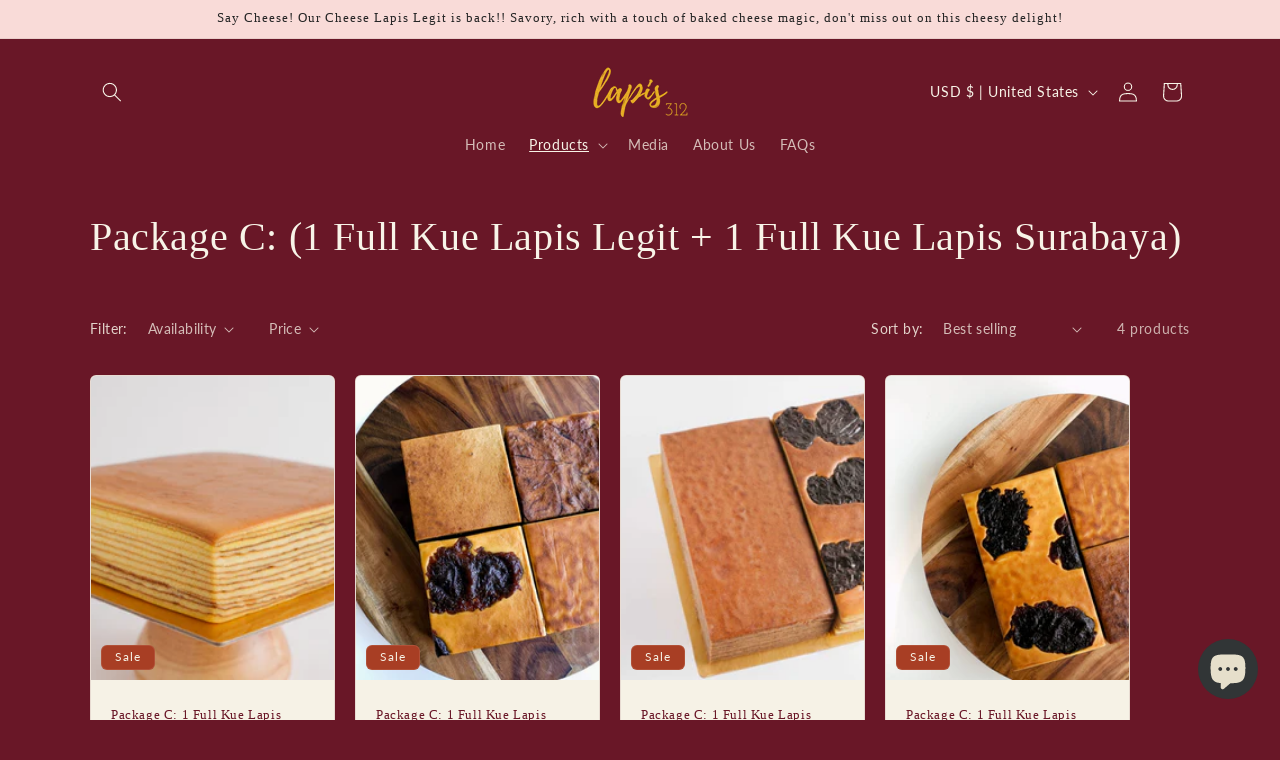

--- FILE ---
content_type: text/html; charset=utf-8
request_url: https://lapis312.com/collections/package-c-1-full-kue-lapis-legit-1-full-kue-lapis-surabaya
body_size: 35401
content:
<!doctype html>
<html class="no-js" lang="en">
  <head>
    <meta charset="utf-8">
    <meta http-equiv="X-UA-Compatible" content="IE=edge">
    <meta name="viewport" content="width=device-width,initial-scale=1">
    <meta name="theme-color" content="">
    <link rel="canonical" href="https://lapis312.com/collections/package-c-1-full-kue-lapis-legit-1-full-kue-lapis-surabaya"><link rel="icon" type="image/png" href="//lapis312.com/cdn/shop/files/logo_2021.png?crop=center&height=32&v=1642352400&width=32"><link rel="preconnect" href="https://fonts.shopifycdn.com" crossorigin><title>
      Package C: (1 Full Kue Lapis Legit + 1 Full Kue Lapis Surabaya)
 &ndash; Lapis312</title>

    

    

<meta property="og:site_name" content="Lapis312">
<meta property="og:url" content="https://lapis312.com/collections/package-c-1-full-kue-lapis-legit-1-full-kue-lapis-surabaya">
<meta property="og:title" content="Package C: (1 Full Kue Lapis Legit + 1 Full Kue Lapis Surabaya)">
<meta property="og:type" content="website">
<meta property="og:description" content="Lapis312 specializes in Indonesian desserts in the USA. Get a taste of home from our selection of Kue Lapis, Nastar (Pineapple Tarts), Kaya Jam and Almond Cookies."><meta property="og:image" content="http://lapis312.com/cdn/shop/files/Logo_website-removebg-preview.png?height=628&pad_color=691727&v=1614720209&width=1200">
  <meta property="og:image:secure_url" content="https://lapis312.com/cdn/shop/files/Logo_website-removebg-preview.png?height=628&pad_color=691727&v=1614720209&width=1200">
  <meta property="og:image:width" content="1200">
  <meta property="og:image:height" content="628"><meta name="twitter:card" content="summary_large_image">
<meta name="twitter:title" content="Package C: (1 Full Kue Lapis Legit + 1 Full Kue Lapis Surabaya)">
<meta name="twitter:description" content="Lapis312 specializes in Indonesian desserts in the USA. Get a taste of home from our selection of Kue Lapis, Nastar (Pineapple Tarts), Kaya Jam and Almond Cookies.">


    <script src="//lapis312.com/cdn/shop/t/7/assets/constants.js?v=58251544750838685771703794075" defer="defer"></script>
    <script src="//lapis312.com/cdn/shop/t/7/assets/pubsub.js?v=158357773527763999511703794075" defer="defer"></script>
    <script src="//lapis312.com/cdn/shop/t/7/assets/global.js?v=40820548392383841591703794075" defer="defer"></script><script src="//lapis312.com/cdn/shop/t/7/assets/animations.js?v=88693664871331136111703794074" defer="defer"></script><script>window.performance && window.performance.mark && window.performance.mark('shopify.content_for_header.start');</script><meta name="facebook-domain-verification" content="h6adumaep7a6ou0pjxwpi15fevy51g">
<meta name="facebook-domain-verification" content="09wuupiigdj6ph2rmkr5gdbkkmcf5y">
<meta id="shopify-digital-wallet" name="shopify-digital-wallet" content="/27017969730/digital_wallets/dialog">
<meta name="shopify-checkout-api-token" content="251883c6c39e4b977279d9c14e61a749">
<link rel="alternate" type="application/atom+xml" title="Feed" href="/collections/package-c-1-full-kue-lapis-legit-1-full-kue-lapis-surabaya.atom" />
<link rel="alternate" type="application/json+oembed" href="https://lapis312.com/collections/package-c-1-full-kue-lapis-legit-1-full-kue-lapis-surabaya.oembed">
<script async="async" src="/checkouts/internal/preloads.js?locale=en-US"></script>
<link rel="preconnect" href="https://shop.app" crossorigin="anonymous">
<script async="async" src="https://shop.app/checkouts/internal/preloads.js?locale=en-US&shop_id=27017969730" crossorigin="anonymous"></script>
<script id="shopify-features" type="application/json">{"accessToken":"251883c6c39e4b977279d9c14e61a749","betas":["rich-media-storefront-analytics"],"domain":"lapis312.com","predictiveSearch":true,"shopId":27017969730,"locale":"en"}</script>
<script>var Shopify = Shopify || {};
Shopify.shop = "lapis312.myshopify.com";
Shopify.locale = "en";
Shopify.currency = {"active":"USD","rate":"1.0"};
Shopify.country = "US";
Shopify.theme = {"name":"Craft (2024-Present)","id":124170567746,"schema_name":"Craft","schema_version":"12.0.0","theme_store_id":1368,"role":"main"};
Shopify.theme.handle = "null";
Shopify.theme.style = {"id":null,"handle":null};
Shopify.cdnHost = "lapis312.com/cdn";
Shopify.routes = Shopify.routes || {};
Shopify.routes.root = "/";</script>
<script type="module">!function(o){(o.Shopify=o.Shopify||{}).modules=!0}(window);</script>
<script>!function(o){function n(){var o=[];function n(){o.push(Array.prototype.slice.apply(arguments))}return n.q=o,n}var t=o.Shopify=o.Shopify||{};t.loadFeatures=n(),t.autoloadFeatures=n()}(window);</script>
<script>
  window.ShopifyPay = window.ShopifyPay || {};
  window.ShopifyPay.apiHost = "shop.app\/pay";
  window.ShopifyPay.redirectState = null;
</script>
<script id="shop-js-analytics" type="application/json">{"pageType":"collection"}</script>
<script defer="defer" async type="module" src="//lapis312.com/cdn/shopifycloud/shop-js/modules/v2/client.init-shop-cart-sync_BN7fPSNr.en.esm.js"></script>
<script defer="defer" async type="module" src="//lapis312.com/cdn/shopifycloud/shop-js/modules/v2/chunk.common_Cbph3Kss.esm.js"></script>
<script defer="defer" async type="module" src="//lapis312.com/cdn/shopifycloud/shop-js/modules/v2/chunk.modal_DKumMAJ1.esm.js"></script>
<script type="module">
  await import("//lapis312.com/cdn/shopifycloud/shop-js/modules/v2/client.init-shop-cart-sync_BN7fPSNr.en.esm.js");
await import("//lapis312.com/cdn/shopifycloud/shop-js/modules/v2/chunk.common_Cbph3Kss.esm.js");
await import("//lapis312.com/cdn/shopifycloud/shop-js/modules/v2/chunk.modal_DKumMAJ1.esm.js");

  window.Shopify.SignInWithShop?.initShopCartSync?.({"fedCMEnabled":true,"windoidEnabled":true});

</script>
<script>
  window.Shopify = window.Shopify || {};
  if (!window.Shopify.featureAssets) window.Shopify.featureAssets = {};
  window.Shopify.featureAssets['shop-js'] = {"shop-cart-sync":["modules/v2/client.shop-cart-sync_CJVUk8Jm.en.esm.js","modules/v2/chunk.common_Cbph3Kss.esm.js","modules/v2/chunk.modal_DKumMAJ1.esm.js"],"init-fed-cm":["modules/v2/client.init-fed-cm_7Fvt41F4.en.esm.js","modules/v2/chunk.common_Cbph3Kss.esm.js","modules/v2/chunk.modal_DKumMAJ1.esm.js"],"init-shop-email-lookup-coordinator":["modules/v2/client.init-shop-email-lookup-coordinator_Cc088_bR.en.esm.js","modules/v2/chunk.common_Cbph3Kss.esm.js","modules/v2/chunk.modal_DKumMAJ1.esm.js"],"init-windoid":["modules/v2/client.init-windoid_hPopwJRj.en.esm.js","modules/v2/chunk.common_Cbph3Kss.esm.js","modules/v2/chunk.modal_DKumMAJ1.esm.js"],"shop-button":["modules/v2/client.shop-button_B0jaPSNF.en.esm.js","modules/v2/chunk.common_Cbph3Kss.esm.js","modules/v2/chunk.modal_DKumMAJ1.esm.js"],"shop-cash-offers":["modules/v2/client.shop-cash-offers_DPIskqss.en.esm.js","modules/v2/chunk.common_Cbph3Kss.esm.js","modules/v2/chunk.modal_DKumMAJ1.esm.js"],"shop-toast-manager":["modules/v2/client.shop-toast-manager_CK7RT69O.en.esm.js","modules/v2/chunk.common_Cbph3Kss.esm.js","modules/v2/chunk.modal_DKumMAJ1.esm.js"],"init-shop-cart-sync":["modules/v2/client.init-shop-cart-sync_BN7fPSNr.en.esm.js","modules/v2/chunk.common_Cbph3Kss.esm.js","modules/v2/chunk.modal_DKumMAJ1.esm.js"],"init-customer-accounts-sign-up":["modules/v2/client.init-customer-accounts-sign-up_CfPf4CXf.en.esm.js","modules/v2/client.shop-login-button_DeIztwXF.en.esm.js","modules/v2/chunk.common_Cbph3Kss.esm.js","modules/v2/chunk.modal_DKumMAJ1.esm.js"],"pay-button":["modules/v2/client.pay-button_CgIwFSYN.en.esm.js","modules/v2/chunk.common_Cbph3Kss.esm.js","modules/v2/chunk.modal_DKumMAJ1.esm.js"],"init-customer-accounts":["modules/v2/client.init-customer-accounts_DQ3x16JI.en.esm.js","modules/v2/client.shop-login-button_DeIztwXF.en.esm.js","modules/v2/chunk.common_Cbph3Kss.esm.js","modules/v2/chunk.modal_DKumMAJ1.esm.js"],"avatar":["modules/v2/client.avatar_BTnouDA3.en.esm.js"],"init-shop-for-new-customer-accounts":["modules/v2/client.init-shop-for-new-customer-accounts_CsZy_esa.en.esm.js","modules/v2/client.shop-login-button_DeIztwXF.en.esm.js","modules/v2/chunk.common_Cbph3Kss.esm.js","modules/v2/chunk.modal_DKumMAJ1.esm.js"],"shop-follow-button":["modules/v2/client.shop-follow-button_BRMJjgGd.en.esm.js","modules/v2/chunk.common_Cbph3Kss.esm.js","modules/v2/chunk.modal_DKumMAJ1.esm.js"],"checkout-modal":["modules/v2/client.checkout-modal_B9Drz_yf.en.esm.js","modules/v2/chunk.common_Cbph3Kss.esm.js","modules/v2/chunk.modal_DKumMAJ1.esm.js"],"shop-login-button":["modules/v2/client.shop-login-button_DeIztwXF.en.esm.js","modules/v2/chunk.common_Cbph3Kss.esm.js","modules/v2/chunk.modal_DKumMAJ1.esm.js"],"lead-capture":["modules/v2/client.lead-capture_DXYzFM3R.en.esm.js","modules/v2/chunk.common_Cbph3Kss.esm.js","modules/v2/chunk.modal_DKumMAJ1.esm.js"],"shop-login":["modules/v2/client.shop-login_CA5pJqmO.en.esm.js","modules/v2/chunk.common_Cbph3Kss.esm.js","modules/v2/chunk.modal_DKumMAJ1.esm.js"],"payment-terms":["modules/v2/client.payment-terms_BxzfvcZJ.en.esm.js","modules/v2/chunk.common_Cbph3Kss.esm.js","modules/v2/chunk.modal_DKumMAJ1.esm.js"]};
</script>
<script>(function() {
  var isLoaded = false;
  function asyncLoad() {
    if (isLoaded) return;
    isLoaded = true;
    var urls = ["https:\/\/instafeed.nfcube.com\/cdn\/0382963fc5ff320ead284894eb85658d.js?shop=lapis312.myshopify.com","\/\/cdn.shopify.com\/proxy\/40d3bfeceb38c941b222e772abc571c9d1f74d84c923cf26db5b8b42cba613fc\/lapis312.activehosted.com\/js\/site-tracking.php?shop=lapis312.myshopify.com\u0026sp-cache-control=cHVibGljLCBtYXgtYWdlPTkwMA"];
    for (var i = 0; i < urls.length; i++) {
      var s = document.createElement('script');
      s.type = 'text/javascript';
      s.async = true;
      s.src = urls[i];
      var x = document.getElementsByTagName('script')[0];
      x.parentNode.insertBefore(s, x);
    }
  };
  if(window.attachEvent) {
    window.attachEvent('onload', asyncLoad);
  } else {
    window.addEventListener('load', asyncLoad, false);
  }
})();</script>
<script id="__st">var __st={"a":27017969730,"offset":-21600,"reqid":"d97d5349-b757-49e6-a080-75c071fdcc6e-1770103878","pageurl":"lapis312.com\/collections\/package-c-1-full-kue-lapis-legit-1-full-kue-lapis-surabaya","u":"ed998b6a82c0","p":"collection","rtyp":"collection","rid":263694057538};</script>
<script>window.ShopifyPaypalV4VisibilityTracking = true;</script>
<script id="captcha-bootstrap">!function(){'use strict';const t='contact',e='account',n='new_comment',o=[[t,t],['blogs',n],['comments',n],[t,'customer']],c=[[e,'customer_login'],[e,'guest_login'],[e,'recover_customer_password'],[e,'create_customer']],r=t=>t.map((([t,e])=>`form[action*='/${t}']:not([data-nocaptcha='true']) input[name='form_type'][value='${e}']`)).join(','),a=t=>()=>t?[...document.querySelectorAll(t)].map((t=>t.form)):[];function s(){const t=[...o],e=r(t);return a(e)}const i='password',u='form_key',d=['recaptcha-v3-token','g-recaptcha-response','h-captcha-response',i],f=()=>{try{return window.sessionStorage}catch{return}},m='__shopify_v',_=t=>t.elements[u];function p(t,e,n=!1){try{const o=window.sessionStorage,c=JSON.parse(o.getItem(e)),{data:r}=function(t){const{data:e,action:n}=t;return t[m]||n?{data:e,action:n}:{data:t,action:n}}(c);for(const[e,n]of Object.entries(r))t.elements[e]&&(t.elements[e].value=n);n&&o.removeItem(e)}catch(o){console.error('form repopulation failed',{error:o})}}const l='form_type',E='cptcha';function T(t){t.dataset[E]=!0}const w=window,h=w.document,L='Shopify',v='ce_forms',y='captcha';let A=!1;((t,e)=>{const n=(g='f06e6c50-85a8-45c8-87d0-21a2b65856fe',I='https://cdn.shopify.com/shopifycloud/storefront-forms-hcaptcha/ce_storefront_forms_captcha_hcaptcha.v1.5.2.iife.js',D={infoText:'Protected by hCaptcha',privacyText:'Privacy',termsText:'Terms'},(t,e,n)=>{const o=w[L][v],c=o.bindForm;if(c)return c(t,g,e,D).then(n);var r;o.q.push([[t,g,e,D],n]),r=I,A||(h.body.append(Object.assign(h.createElement('script'),{id:'captcha-provider',async:!0,src:r})),A=!0)});var g,I,D;w[L]=w[L]||{},w[L][v]=w[L][v]||{},w[L][v].q=[],w[L][y]=w[L][y]||{},w[L][y].protect=function(t,e){n(t,void 0,e),T(t)},Object.freeze(w[L][y]),function(t,e,n,w,h,L){const[v,y,A,g]=function(t,e,n){const i=e?o:[],u=t?c:[],d=[...i,...u],f=r(d),m=r(i),_=r(d.filter((([t,e])=>n.includes(e))));return[a(f),a(m),a(_),s()]}(w,h,L),I=t=>{const e=t.target;return e instanceof HTMLFormElement?e:e&&e.form},D=t=>v().includes(t);t.addEventListener('submit',(t=>{const e=I(t);if(!e)return;const n=D(e)&&!e.dataset.hcaptchaBound&&!e.dataset.recaptchaBound,o=_(e),c=g().includes(e)&&(!o||!o.value);(n||c)&&t.preventDefault(),c&&!n&&(function(t){try{if(!f())return;!function(t){const e=f();if(!e)return;const n=_(t);if(!n)return;const o=n.value;o&&e.removeItem(o)}(t);const e=Array.from(Array(32),(()=>Math.random().toString(36)[2])).join('');!function(t,e){_(t)||t.append(Object.assign(document.createElement('input'),{type:'hidden',name:u})),t.elements[u].value=e}(t,e),function(t,e){const n=f();if(!n)return;const o=[...t.querySelectorAll(`input[type='${i}']`)].map((({name:t})=>t)),c=[...d,...o],r={};for(const[a,s]of new FormData(t).entries())c.includes(a)||(r[a]=s);n.setItem(e,JSON.stringify({[m]:1,action:t.action,data:r}))}(t,e)}catch(e){console.error('failed to persist form',e)}}(e),e.submit())}));const S=(t,e)=>{t&&!t.dataset[E]&&(n(t,e.some((e=>e===t))),T(t))};for(const o of['focusin','change'])t.addEventListener(o,(t=>{const e=I(t);D(e)&&S(e,y())}));const B=e.get('form_key'),M=e.get(l),P=B&&M;t.addEventListener('DOMContentLoaded',(()=>{const t=y();if(P)for(const e of t)e.elements[l].value===M&&p(e,B);[...new Set([...A(),...v().filter((t=>'true'===t.dataset.shopifyCaptcha))])].forEach((e=>S(e,t)))}))}(h,new URLSearchParams(w.location.search),n,t,e,['guest_login'])})(!0,!0)}();</script>
<script integrity="sha256-4kQ18oKyAcykRKYeNunJcIwy7WH5gtpwJnB7kiuLZ1E=" data-source-attribution="shopify.loadfeatures" defer="defer" src="//lapis312.com/cdn/shopifycloud/storefront/assets/storefront/load_feature-a0a9edcb.js" crossorigin="anonymous"></script>
<script crossorigin="anonymous" defer="defer" src="//lapis312.com/cdn/shopifycloud/storefront/assets/shopify_pay/storefront-65b4c6d7.js?v=20250812"></script>
<script data-source-attribution="shopify.dynamic_checkout.dynamic.init">var Shopify=Shopify||{};Shopify.PaymentButton=Shopify.PaymentButton||{isStorefrontPortableWallets:!0,init:function(){window.Shopify.PaymentButton.init=function(){};var t=document.createElement("script");t.src="https://lapis312.com/cdn/shopifycloud/portable-wallets/latest/portable-wallets.en.js",t.type="module",document.head.appendChild(t)}};
</script>
<script data-source-attribution="shopify.dynamic_checkout.buyer_consent">
  function portableWalletsHideBuyerConsent(e){var t=document.getElementById("shopify-buyer-consent"),n=document.getElementById("shopify-subscription-policy-button");t&&n&&(t.classList.add("hidden"),t.setAttribute("aria-hidden","true"),n.removeEventListener("click",e))}function portableWalletsShowBuyerConsent(e){var t=document.getElementById("shopify-buyer-consent"),n=document.getElementById("shopify-subscription-policy-button");t&&n&&(t.classList.remove("hidden"),t.removeAttribute("aria-hidden"),n.addEventListener("click",e))}window.Shopify?.PaymentButton&&(window.Shopify.PaymentButton.hideBuyerConsent=portableWalletsHideBuyerConsent,window.Shopify.PaymentButton.showBuyerConsent=portableWalletsShowBuyerConsent);
</script>
<script data-source-attribution="shopify.dynamic_checkout.cart.bootstrap">document.addEventListener("DOMContentLoaded",(function(){function t(){return document.querySelector("shopify-accelerated-checkout-cart, shopify-accelerated-checkout")}if(t())Shopify.PaymentButton.init();else{new MutationObserver((function(e,n){t()&&(Shopify.PaymentButton.init(),n.disconnect())})).observe(document.body,{childList:!0,subtree:!0})}}));
</script>
<link id="shopify-accelerated-checkout-styles" rel="stylesheet" media="screen" href="https://lapis312.com/cdn/shopifycloud/portable-wallets/latest/accelerated-checkout-backwards-compat.css" crossorigin="anonymous">
<style id="shopify-accelerated-checkout-cart">
        #shopify-buyer-consent {
  margin-top: 1em;
  display: inline-block;
  width: 100%;
}

#shopify-buyer-consent.hidden {
  display: none;
}

#shopify-subscription-policy-button {
  background: none;
  border: none;
  padding: 0;
  text-decoration: underline;
  font-size: inherit;
  cursor: pointer;
}

#shopify-subscription-policy-button::before {
  box-shadow: none;
}

      </style>
<script id="sections-script" data-sections="header" defer="defer" src="//lapis312.com/cdn/shop/t/7/compiled_assets/scripts.js?v=1003"></script>
<script>window.performance && window.performance.mark && window.performance.mark('shopify.content_for_header.end');</script>


    <style data-shopify>
      @font-face {
  font-family: Lato;
  font-weight: 400;
  font-style: normal;
  font-display: swap;
  src: url("//lapis312.com/cdn/fonts/lato/lato_n4.c3b93d431f0091c8be23185e15c9d1fee1e971c5.woff2") format("woff2"),
       url("//lapis312.com/cdn/fonts/lato/lato_n4.d5c00c781efb195594fd2fd4ad04f7882949e327.woff") format("woff");
}

      @font-face {
  font-family: Lato;
  font-weight: 700;
  font-style: normal;
  font-display: swap;
  src: url("//lapis312.com/cdn/fonts/lato/lato_n7.900f219bc7337bc57a7a2151983f0a4a4d9d5dcf.woff2") format("woff2"),
       url("//lapis312.com/cdn/fonts/lato/lato_n7.a55c60751adcc35be7c4f8a0313f9698598612ee.woff") format("woff");
}

      @font-face {
  font-family: Lato;
  font-weight: 400;
  font-style: italic;
  font-display: swap;
  src: url("//lapis312.com/cdn/fonts/lato/lato_i4.09c847adc47c2fefc3368f2e241a3712168bc4b6.woff2") format("woff2"),
       url("//lapis312.com/cdn/fonts/lato/lato_i4.3c7d9eb6c1b0a2bf62d892c3ee4582b016d0f30c.woff") format("woff");
}

      @font-face {
  font-family: Lato;
  font-weight: 700;
  font-style: italic;
  font-display: swap;
  src: url("//lapis312.com/cdn/fonts/lato/lato_i7.16ba75868b37083a879b8dd9f2be44e067dfbf92.woff2") format("woff2"),
       url("//lapis312.com/cdn/fonts/lato/lato_i7.4c07c2b3b7e64ab516aa2f2081d2bb0366b9dce8.woff") format("woff");
}

      

      
        :root,
        .color-background-1 {
          --color-background: 105,23,39;
        
          --gradient-background: #691727;
        

        

        --color-foreground: 248,244,232;
        --color-background-contrast: 126,28,47;
        --color-shadow: 37,37,37;
        --color-button: 249,219,216;
        --color-button-text: 37,37,37;
        --color-secondary-button: 105,23,39;
        --color-secondary-button-text: 105,23,39;
        --color-link: 105,23,39;
        --color-badge-foreground: 248,244,232;
        --color-badge-background: 105,23,39;
        --color-badge-border: 248,244,232;
        --payment-terms-background-color: rgb(105 23 39);
      }
      
        
        .color-background-2 {
          --color-background: 248,244,232;
        
          --gradient-background: #f8f4e8;
        

        

        --color-foreground: 105,23,39;
        --color-background-contrast: 218,197,134;
        --color-shadow: 37,37,37;
        --color-button: 240,180,91;
        --color-button-text: 105,23,39;
        --color-secondary-button: 248,244,232;
        --color-secondary-button-text: 37,37,37;
        --color-link: 37,37,37;
        --color-badge-foreground: 105,23,39;
        --color-badge-background: 248,244,232;
        --color-badge-border: 105,23,39;
        --payment-terms-background-color: rgb(248 244 232);
      }
      
        
        .color-inverse {
          --color-background: 113,106,86;
        
          --gradient-background: #716a56;
        

        

        --color-foreground: 239,236,236;
        --color-background-contrast: 41,38,31;
        --color-shadow: 37,37,37;
        --color-button: 239,236,236;
        --color-button-text: 113,106,86;
        --color-secondary-button: 113,106,86;
        --color-secondary-button-text: 239,236,236;
        --color-link: 239,236,236;
        --color-badge-foreground: 239,236,236;
        --color-badge-background: 113,106,86;
        --color-badge-border: 239,236,236;
        --payment-terms-background-color: rgb(113 106 86);
      }
      
        
        .color-accent-1 {
          --color-background: 169,64,37;
        
          --gradient-background: #a94025;
        

        

        --color-foreground: 248,244,232;
        --color-background-contrast: 64,24,14;
        --color-shadow: 37,37,37;
        --color-button: 239,236,236;
        --color-button-text: 44,51,47;
        --color-secondary-button: 169,64,37;
        --color-secondary-button-text: 239,236,236;
        --color-link: 239,236,236;
        --color-badge-foreground: 248,244,232;
        --color-badge-background: 169,64,37;
        --color-badge-border: 248,244,232;
        --payment-terms-background-color: rgb(169 64 37);
      }
      
        
        .color-accent-2 {
          --color-background: 240,180,91;
        
          --gradient-background: #f0b45b;
        

        

        --color-foreground: 105,23,39;
        --color-background-contrast: 186,118,17;
        --color-shadow: 37,37,37;
        --color-button: 239,236,236;
        --color-button-text: 63,81,71;
        --color-secondary-button: 240,180,91;
        --color-secondary-button-text: 239,236,236;
        --color-link: 239,236,236;
        --color-badge-foreground: 105,23,39;
        --color-badge-background: 240,180,91;
        --color-badge-border: 105,23,39;
        --payment-terms-background-color: rgb(240 180 91);
      }
      
        
        .color-scheme-3612bf7a-44df-42dc-a610-0be107bfd524 {
          --color-background: 230,223,203;
        
          --gradient-background: #e6dfcb;
        

        

        --color-foreground: 105,23,39;
        --color-background-contrast: 189,170,117;
        --color-shadow: 37,37,37;
        --color-button: 169,64,37;
        --color-button-text: 255,255,255;
        --color-secondary-button: 230,223,203;
        --color-secondary-button-text: 80,86,85;
        --color-link: 80,86,85;
        --color-badge-foreground: 105,23,39;
        --color-badge-background: 230,223,203;
        --color-badge-border: 105,23,39;
        --payment-terms-background-color: rgb(230 223 203);
      }
      
        
        .color-scheme-7437d8c4-9c22-4e36-9fb1-6814fc27ab78 {
          --color-background: 249,219,216;
        
          --gradient-background: #f9dbd8;
        

        

        --color-foreground: 37,37,37;
        --color-background-contrast: 232,117,105;
        --color-shadow: 37,37,37;
        --color-button: 248,244,232;
        --color-button-text: 255,255,255;
        --color-secondary-button: 249,219,216;
        --color-secondary-button-text: 105,23,39;
        --color-link: 105,23,39;
        --color-badge-foreground: 37,37,37;
        --color-badge-background: 249,219,216;
        --color-badge-border: 37,37,37;
        --payment-terms-background-color: rgb(249 219 216);
      }
      

      body, .color-background-1, .color-background-2, .color-inverse, .color-accent-1, .color-accent-2, .color-scheme-3612bf7a-44df-42dc-a610-0be107bfd524, .color-scheme-7437d8c4-9c22-4e36-9fb1-6814fc27ab78 {
        color: rgba(var(--color-foreground), 0.75);
        background-color: rgb(var(--color-background));
      }

      :root {
        --font-body-family: Lato, sans-serif;
        --font-body-style: normal;
        --font-body-weight: 400;
        --font-body-weight-bold: 700;

        --font-heading-family: Garamond, Baskerville, Caslon, serif;
        --font-heading-style: normal;
        --font-heading-weight: 400;

        --font-body-scale: 1.0;
        --font-heading-scale: 1.0;

        --media-padding: px;
        --media-border-opacity: 0.1;
        --media-border-width: 0px;
        --media-radius: 6px;
        --media-shadow-opacity: 0.0;
        --media-shadow-horizontal-offset: 0px;
        --media-shadow-vertical-offset: 4px;
        --media-shadow-blur-radius: 5px;
        --media-shadow-visible: 0;

        --page-width: 120rem;
        --page-width-margin: 0rem;

        --product-card-image-padding: 0.0rem;
        --product-card-corner-radius: 0.6rem;
        --product-card-text-alignment: left;
        --product-card-border-width: 0.1rem;
        --product-card-border-opacity: 0.1;
        --product-card-shadow-opacity: 0.0;
        --product-card-shadow-visible: 0;
        --product-card-shadow-horizontal-offset: 0.0rem;
        --product-card-shadow-vertical-offset: 0.4rem;
        --product-card-shadow-blur-radius: 0.5rem;

        --collection-card-image-padding: 0.0rem;
        --collection-card-corner-radius: 0.6rem;
        --collection-card-text-alignment: left;
        --collection-card-border-width: 0.1rem;
        --collection-card-border-opacity: 0.1;
        --collection-card-shadow-opacity: 0.0;
        --collection-card-shadow-visible: 0;
        --collection-card-shadow-horizontal-offset: 0.0rem;
        --collection-card-shadow-vertical-offset: 0.4rem;
        --collection-card-shadow-blur-radius: 0.5rem;

        --blog-card-image-padding: 0.0rem;
        --blog-card-corner-radius: 0.6rem;
        --blog-card-text-alignment: left;
        --blog-card-border-width: 0.1rem;
        --blog-card-border-opacity: 0.1;
        --blog-card-shadow-opacity: 0.0;
        --blog-card-shadow-visible: 0;
        --blog-card-shadow-horizontal-offset: 0.0rem;
        --blog-card-shadow-vertical-offset: 0.4rem;
        --blog-card-shadow-blur-radius: 0.5rem;

        --badge-corner-radius: 0.6rem;

        --popup-border-width: 1px;
        --popup-border-opacity: 0.5;
        --popup-corner-radius: 6px;
        --popup-shadow-opacity: 0.0;
        --popup-shadow-horizontal-offset: 0px;
        --popup-shadow-vertical-offset: 4px;
        --popup-shadow-blur-radius: 5px;

        --drawer-border-width: 1px;
        --drawer-border-opacity: 0.1;
        --drawer-shadow-opacity: 0.0;
        --drawer-shadow-horizontal-offset: 0px;
        --drawer-shadow-vertical-offset: 4px;
        --drawer-shadow-blur-radius: 5px;

        --spacing-sections-desktop: 0px;
        --spacing-sections-mobile: 0px;

        --grid-desktop-vertical-spacing: 20px;
        --grid-desktop-horizontal-spacing: 20px;
        --grid-mobile-vertical-spacing: 10px;
        --grid-mobile-horizontal-spacing: 10px;

        --text-boxes-border-opacity: 0.1;
        --text-boxes-border-width: 0px;
        --text-boxes-radius: 6px;
        --text-boxes-shadow-opacity: 0.0;
        --text-boxes-shadow-visible: 0;
        --text-boxes-shadow-horizontal-offset: 0px;
        --text-boxes-shadow-vertical-offset: 4px;
        --text-boxes-shadow-blur-radius: 5px;

        --buttons-radius: 6px;
        --buttons-radius-outset: 7px;
        --buttons-border-width: 1px;
        --buttons-border-opacity: 1.0;
        --buttons-shadow-opacity: 0.0;
        --buttons-shadow-visible: 0;
        --buttons-shadow-horizontal-offset: 0px;
        --buttons-shadow-vertical-offset: 4px;
        --buttons-shadow-blur-radius: 5px;
        --buttons-border-offset: 0.3px;

        --inputs-radius: 6px;
        --inputs-border-width: 1px;
        --inputs-border-opacity: 0.55;
        --inputs-shadow-opacity: 0.0;
        --inputs-shadow-horizontal-offset: 0px;
        --inputs-margin-offset: 0px;
        --inputs-shadow-vertical-offset: 4px;
        --inputs-shadow-blur-radius: 5px;
        --inputs-radius-outset: 7px;

        --variant-pills-radius: 40px;
        --variant-pills-border-width: 1px;
        --variant-pills-border-opacity: 0.55;
        --variant-pills-shadow-opacity: 0.0;
        --variant-pills-shadow-horizontal-offset: 0px;
        --variant-pills-shadow-vertical-offset: 4px;
        --variant-pills-shadow-blur-radius: 5px;
      }

      *,
      *::before,
      *::after {
        box-sizing: inherit;
      }

      html {
        box-sizing: border-box;
        font-size: calc(var(--font-body-scale) * 62.5%);
        height: 100%;
      }

      body {
        display: grid;
        grid-template-rows: auto auto 1fr auto;
        grid-template-columns: 100%;
        min-height: 100%;
        margin: 0;
        font-size: 1.5rem;
        letter-spacing: 0.06rem;
        line-height: calc(1 + 0.8 / var(--font-body-scale));
        font-family: var(--font-body-family);
        font-style: var(--font-body-style);
        font-weight: var(--font-body-weight);
      }

      @media screen and (min-width: 750px) {
        body {
          font-size: 1.6rem;
        }
      }
    </style>

    <link href="//lapis312.com/cdn/shop/t/7/assets/base.css?v=22615539281115885671703794074" rel="stylesheet" type="text/css" media="all" />
<link rel="preload" as="font" href="//lapis312.com/cdn/fonts/lato/lato_n4.c3b93d431f0091c8be23185e15c9d1fee1e971c5.woff2" type="font/woff2" crossorigin><link href="//lapis312.com/cdn/shop/t/7/assets/component-localization-form.css?v=143319823105703127341703794074" rel="stylesheet" type="text/css" media="all" />
      <script src="//lapis312.com/cdn/shop/t/7/assets/localization-form.js?v=161644695336821385561703794075" defer="defer"></script><link
        rel="stylesheet"
        href="//lapis312.com/cdn/shop/t/7/assets/component-predictive-search.css?v=118923337488134913561703794074"
        media="print"
        onload="this.media='all'"
      ><script>
      document.documentElement.className = document.documentElement.className.replace('no-js', 'js');
      if (Shopify.designMode) {
        document.documentElement.classList.add('shopify-design-mode');
      }
    </script>
    <script src="//ajax.googleapis.com/ajax/libs/jquery/2.2.3/jquery.min.js" type="text/javascript"></script>  
  <script src="https://cdn.shopify.com/extensions/e8878072-2f6b-4e89-8082-94b04320908d/inbox-1254/assets/inbox-chat-loader.js" type="text/javascript" defer="defer"></script>
<link href="https://monorail-edge.shopifysvc.com" rel="dns-prefetch">
<script>(function(){if ("sendBeacon" in navigator && "performance" in window) {try {var session_token_from_headers = performance.getEntriesByType('navigation')[0].serverTiming.find(x => x.name == '_s').description;} catch {var session_token_from_headers = undefined;}var session_cookie_matches = document.cookie.match(/_shopify_s=([^;]*)/);var session_token_from_cookie = session_cookie_matches && session_cookie_matches.length === 2 ? session_cookie_matches[1] : "";var session_token = session_token_from_headers || session_token_from_cookie || "";function handle_abandonment_event(e) {var entries = performance.getEntries().filter(function(entry) {return /monorail-edge.shopifysvc.com/.test(entry.name);});if (!window.abandonment_tracked && entries.length === 0) {window.abandonment_tracked = true;var currentMs = Date.now();var navigation_start = performance.timing.navigationStart;var payload = {shop_id: 27017969730,url: window.location.href,navigation_start,duration: currentMs - navigation_start,session_token,page_type: "collection"};window.navigator.sendBeacon("https://monorail-edge.shopifysvc.com/v1/produce", JSON.stringify({schema_id: "online_store_buyer_site_abandonment/1.1",payload: payload,metadata: {event_created_at_ms: currentMs,event_sent_at_ms: currentMs}}));}}window.addEventListener('pagehide', handle_abandonment_event);}}());</script>
<script id="web-pixels-manager-setup">(function e(e,d,r,n,o){if(void 0===o&&(o={}),!Boolean(null===(a=null===(i=window.Shopify)||void 0===i?void 0:i.analytics)||void 0===a?void 0:a.replayQueue)){var i,a;window.Shopify=window.Shopify||{};var t=window.Shopify;t.analytics=t.analytics||{};var s=t.analytics;s.replayQueue=[],s.publish=function(e,d,r){return s.replayQueue.push([e,d,r]),!0};try{self.performance.mark("wpm:start")}catch(e){}var l=function(){var e={modern:/Edge?\/(1{2}[4-9]|1[2-9]\d|[2-9]\d{2}|\d{4,})\.\d+(\.\d+|)|Firefox\/(1{2}[4-9]|1[2-9]\d|[2-9]\d{2}|\d{4,})\.\d+(\.\d+|)|Chrom(ium|e)\/(9{2}|\d{3,})\.\d+(\.\d+|)|(Maci|X1{2}).+ Version\/(15\.\d+|(1[6-9]|[2-9]\d|\d{3,})\.\d+)([,.]\d+|)( \(\w+\)|)( Mobile\/\w+|) Safari\/|Chrome.+OPR\/(9{2}|\d{3,})\.\d+\.\d+|(CPU[ +]OS|iPhone[ +]OS|CPU[ +]iPhone|CPU IPhone OS|CPU iPad OS)[ +]+(15[._]\d+|(1[6-9]|[2-9]\d|\d{3,})[._]\d+)([._]\d+|)|Android:?[ /-](13[3-9]|1[4-9]\d|[2-9]\d{2}|\d{4,})(\.\d+|)(\.\d+|)|Android.+Firefox\/(13[5-9]|1[4-9]\d|[2-9]\d{2}|\d{4,})\.\d+(\.\d+|)|Android.+Chrom(ium|e)\/(13[3-9]|1[4-9]\d|[2-9]\d{2}|\d{4,})\.\d+(\.\d+|)|SamsungBrowser\/([2-9]\d|\d{3,})\.\d+/,legacy:/Edge?\/(1[6-9]|[2-9]\d|\d{3,})\.\d+(\.\d+|)|Firefox\/(5[4-9]|[6-9]\d|\d{3,})\.\d+(\.\d+|)|Chrom(ium|e)\/(5[1-9]|[6-9]\d|\d{3,})\.\d+(\.\d+|)([\d.]+$|.*Safari\/(?![\d.]+ Edge\/[\d.]+$))|(Maci|X1{2}).+ Version\/(10\.\d+|(1[1-9]|[2-9]\d|\d{3,})\.\d+)([,.]\d+|)( \(\w+\)|)( Mobile\/\w+|) Safari\/|Chrome.+OPR\/(3[89]|[4-9]\d|\d{3,})\.\d+\.\d+|(CPU[ +]OS|iPhone[ +]OS|CPU[ +]iPhone|CPU IPhone OS|CPU iPad OS)[ +]+(10[._]\d+|(1[1-9]|[2-9]\d|\d{3,})[._]\d+)([._]\d+|)|Android:?[ /-](13[3-9]|1[4-9]\d|[2-9]\d{2}|\d{4,})(\.\d+|)(\.\d+|)|Mobile Safari.+OPR\/([89]\d|\d{3,})\.\d+\.\d+|Android.+Firefox\/(13[5-9]|1[4-9]\d|[2-9]\d{2}|\d{4,})\.\d+(\.\d+|)|Android.+Chrom(ium|e)\/(13[3-9]|1[4-9]\d|[2-9]\d{2}|\d{4,})\.\d+(\.\d+|)|Android.+(UC? ?Browser|UCWEB|U3)[ /]?(15\.([5-9]|\d{2,})|(1[6-9]|[2-9]\d|\d{3,})\.\d+)\.\d+|SamsungBrowser\/(5\.\d+|([6-9]|\d{2,})\.\d+)|Android.+MQ{2}Browser\/(14(\.(9|\d{2,})|)|(1[5-9]|[2-9]\d|\d{3,})(\.\d+|))(\.\d+|)|K[Aa][Ii]OS\/(3\.\d+|([4-9]|\d{2,})\.\d+)(\.\d+|)/},d=e.modern,r=e.legacy,n=navigator.userAgent;return n.match(d)?"modern":n.match(r)?"legacy":"unknown"}(),u="modern"===l?"modern":"legacy",c=(null!=n?n:{modern:"",legacy:""})[u],f=function(e){return[e.baseUrl,"/wpm","/b",e.hashVersion,"modern"===e.buildTarget?"m":"l",".js"].join("")}({baseUrl:d,hashVersion:r,buildTarget:u}),m=function(e){var d=e.version,r=e.bundleTarget,n=e.surface,o=e.pageUrl,i=e.monorailEndpoint;return{emit:function(e){var a=e.status,t=e.errorMsg,s=(new Date).getTime(),l=JSON.stringify({metadata:{event_sent_at_ms:s},events:[{schema_id:"web_pixels_manager_load/3.1",payload:{version:d,bundle_target:r,page_url:o,status:a,surface:n,error_msg:t},metadata:{event_created_at_ms:s}}]});if(!i)return console&&console.warn&&console.warn("[Web Pixels Manager] No Monorail endpoint provided, skipping logging."),!1;try{return self.navigator.sendBeacon.bind(self.navigator)(i,l)}catch(e){}var u=new XMLHttpRequest;try{return u.open("POST",i,!0),u.setRequestHeader("Content-Type","text/plain"),u.send(l),!0}catch(e){return console&&console.warn&&console.warn("[Web Pixels Manager] Got an unhandled error while logging to Monorail."),!1}}}}({version:r,bundleTarget:l,surface:e.surface,pageUrl:self.location.href,monorailEndpoint:e.monorailEndpoint});try{o.browserTarget=l,function(e){var d=e.src,r=e.async,n=void 0===r||r,o=e.onload,i=e.onerror,a=e.sri,t=e.scriptDataAttributes,s=void 0===t?{}:t,l=document.createElement("script"),u=document.querySelector("head"),c=document.querySelector("body");if(l.async=n,l.src=d,a&&(l.integrity=a,l.crossOrigin="anonymous"),s)for(var f in s)if(Object.prototype.hasOwnProperty.call(s,f))try{l.dataset[f]=s[f]}catch(e){}if(o&&l.addEventListener("load",o),i&&l.addEventListener("error",i),u)u.appendChild(l);else{if(!c)throw new Error("Did not find a head or body element to append the script");c.appendChild(l)}}({src:f,async:!0,onload:function(){if(!function(){var e,d;return Boolean(null===(d=null===(e=window.Shopify)||void 0===e?void 0:e.analytics)||void 0===d?void 0:d.initialized)}()){var d=window.webPixelsManager.init(e)||void 0;if(d){var r=window.Shopify.analytics;r.replayQueue.forEach((function(e){var r=e[0],n=e[1],o=e[2];d.publishCustomEvent(r,n,o)})),r.replayQueue=[],r.publish=d.publishCustomEvent,r.visitor=d.visitor,r.initialized=!0}}},onerror:function(){return m.emit({status:"failed",errorMsg:"".concat(f," has failed to load")})},sri:function(e){var d=/^sha384-[A-Za-z0-9+/=]+$/;return"string"==typeof e&&d.test(e)}(c)?c:"",scriptDataAttributes:o}),m.emit({status:"loading"})}catch(e){m.emit({status:"failed",errorMsg:(null==e?void 0:e.message)||"Unknown error"})}}})({shopId: 27017969730,storefrontBaseUrl: "https://lapis312.com",extensionsBaseUrl: "https://extensions.shopifycdn.com/cdn/shopifycloud/web-pixels-manager",monorailEndpoint: "https://monorail-edge.shopifysvc.com/unstable/produce_batch",surface: "storefront-renderer",enabledBetaFlags: ["2dca8a86"],webPixelsConfigList: [{"id":"563707970","configuration":"{\"config\":\"{\\\"pixel_id\\\":\\\"G-78MFQ56R7G\\\",\\\"gtag_events\\\":[{\\\"type\\\":\\\"begin_checkout\\\",\\\"action_label\\\":\\\"G-78MFQ56R7G\\\"},{\\\"type\\\":\\\"search\\\",\\\"action_label\\\":\\\"G-78MFQ56R7G\\\"},{\\\"type\\\":\\\"view_item\\\",\\\"action_label\\\":\\\"G-78MFQ56R7G\\\"},{\\\"type\\\":\\\"purchase\\\",\\\"action_label\\\":\\\"G-78MFQ56R7G\\\"},{\\\"type\\\":\\\"page_view\\\",\\\"action_label\\\":\\\"G-78MFQ56R7G\\\"},{\\\"type\\\":\\\"add_payment_info\\\",\\\"action_label\\\":\\\"G-78MFQ56R7G\\\"},{\\\"type\\\":\\\"add_to_cart\\\",\\\"action_label\\\":\\\"G-78MFQ56R7G\\\"}],\\\"enable_monitoring_mode\\\":false}\"}","eventPayloadVersion":"v1","runtimeContext":"OPEN","scriptVersion":"b2a88bafab3e21179ed38636efcd8a93","type":"APP","apiClientId":1780363,"privacyPurposes":[],"dataSharingAdjustments":{"protectedCustomerApprovalScopes":["read_customer_address","read_customer_email","read_customer_name","read_customer_personal_data","read_customer_phone"]}},{"id":"shopify-app-pixel","configuration":"{}","eventPayloadVersion":"v1","runtimeContext":"STRICT","scriptVersion":"0450","apiClientId":"shopify-pixel","type":"APP","privacyPurposes":["ANALYTICS","MARKETING"]},{"id":"shopify-custom-pixel","eventPayloadVersion":"v1","runtimeContext":"LAX","scriptVersion":"0450","apiClientId":"shopify-pixel","type":"CUSTOM","privacyPurposes":["ANALYTICS","MARKETING"]}],isMerchantRequest: false,initData: {"shop":{"name":"Lapis312","paymentSettings":{"currencyCode":"USD"},"myshopifyDomain":"lapis312.myshopify.com","countryCode":"US","storefrontUrl":"https:\/\/lapis312.com"},"customer":null,"cart":null,"checkout":null,"productVariants":[],"purchasingCompany":null},},"https://lapis312.com/cdn","3918e4e0wbf3ac3cepc5707306mb02b36c6",{"modern":"","legacy":""},{"shopId":"27017969730","storefrontBaseUrl":"https:\/\/lapis312.com","extensionBaseUrl":"https:\/\/extensions.shopifycdn.com\/cdn\/shopifycloud\/web-pixels-manager","surface":"storefront-renderer","enabledBetaFlags":"[\"2dca8a86\"]","isMerchantRequest":"false","hashVersion":"3918e4e0wbf3ac3cepc5707306mb02b36c6","publish":"custom","events":"[[\"page_viewed\",{}],[\"collection_viewed\",{\"collection\":{\"id\":\"263694057538\",\"title\":\"Package C: (1 Full Kue Lapis Legit + 1 Full Kue Lapis Surabaya)\",\"productVariants\":[{\"price\":{\"amount\":154.0,\"currencyCode\":\"USD\"},\"product\":{\"title\":\"Package C: 1 Full Kue Lapis Legit (1 Flavor) + 1 Full Kue Lapis Surabaya\",\"vendor\":\"Lapis312\",\"id\":\"6655525453890\",\"untranslatedTitle\":\"Package C: 1 Full Kue Lapis Legit (1 Flavor) + 1 Full Kue Lapis Surabaya\",\"url\":\"\/products\/fall-package-c-1-full-kue-lapis-legit-1-flavor-1-full-kue-lapis-surabaya\",\"type\":\"Package\"},\"id\":\"39535703916610\",\"image\":{\"src\":\"\/\/lapis312.com\/cdn\/shop\/products\/full_butter_resized_da51b95b-e271-4bf1-a9ce-cf7e59ab64b6.png?v=1633046990\"},\"sku\":\"\",\"title\":\"Butter \/ Original\",\"untranslatedTitle\":\"Butter \/ Original\"},{\"price\":{\"amount\":155.0,\"currencyCode\":\"USD\"},\"product\":{\"title\":\"Package C: 1 Full Kue Lapis Legit (4 Flavors) + 1 Full Kue Lapis Surabaya\",\"vendor\":\"Lapis312\",\"id\":\"6655529713730\",\"untranslatedTitle\":\"Package C: 1 Full Kue Lapis Legit (4 Flavors) + 1 Full Kue Lapis Surabaya\",\"url\":\"\/products\/fall-package-c-1-full-kue-lapis-legit-4-flavors-1-full-kue-lapis-surabaya\",\"type\":\"Package\"},\"id\":\"39535711584322\",\"image\":{\"src\":\"\/\/lapis312.com\/cdn\/shop\/products\/009_full_4flavors_35b9715e-ae0a-49ee-92d8-e973590b275c.jpg?v=1633047725\"},\"sku\":\"\",\"title\":\"1\/4 Butter + 1\/4 Prune + 1\/4 Nutella + 1\/4 Spiced (Spekkoek) \/ Original\",\"untranslatedTitle\":\"1\/4 Butter + 1\/4 Prune + 1\/4 Nutella + 1\/4 Spiced (Spekkoek) \/ Original\"},{\"price\":{\"amount\":155.0,\"currencyCode\":\"USD\"},\"product\":{\"title\":\"Package C: 1 Full Kue Lapis Legit (2 Flavors) + 1 Full Kue Lapis Surabaya\",\"vendor\":\"Lapis312\",\"id\":\"6655526862914\",\"untranslatedTitle\":\"Package C: 1 Full Kue Lapis Legit (2 Flavors) + 1 Full Kue Lapis Surabaya\",\"url\":\"\/products\/fall-package-b-1-full-kue-lapis-legit-2-flavors-1-full-kue-lapis-surabaya\",\"type\":\"Package\"},\"id\":\"39535705686082\",\"image\":{\"src\":\"\/\/lapis312.com\/cdn\/shop\/products\/007_full_2flavors_spiced_prune_2fb19f58-ed9b-47d3-95fd-e6b7e349d40f.jpg?v=1633047281\"},\"sku\":\"\",\"title\":\"1\/2 Butter \/ 1\/2 Prune \/ Original\",\"untranslatedTitle\":\"1\/2 Butter \/ 1\/2 Prune \/ Original\"},{\"price\":{\"amount\":155.0,\"currencyCode\":\"USD\"},\"product\":{\"title\":\"Package C: 1 Full Kue Lapis Legit (3 Flavors) + 1 Full Kue Lapis Surabaya\",\"vendor\":\"Lapis312\",\"id\":\"6655528468546\",\"untranslatedTitle\":\"Package C: 1 Full Kue Lapis Legit (3 Flavors) + 1 Full Kue Lapis Surabaya\",\"url\":\"\/products\/fall-package-c-1-full-kue-lapis-legit-3-flavors-1-full-kue-lapis-surabaya\",\"type\":\"Package\"},\"id\":\"39535708405826\",\"image\":{\"src\":\"\/\/lapis312.com\/cdn\/shop\/products\/008_full_3flavors_prune_butter_spiced_8e6926a5-fb55-45fc-a9ce-37a6d4b169c2.jpg?v=1633047523\"},\"sku\":\"\",\"title\":\"1\/2 Butter \/ 1\/4 Butter + 1\/4 Prune \/ Original\",\"untranslatedTitle\":\"1\/2 Butter \/ 1\/4 Butter + 1\/4 Prune \/ Original\"}]}}]]"});</script><script>
  window.ShopifyAnalytics = window.ShopifyAnalytics || {};
  window.ShopifyAnalytics.meta = window.ShopifyAnalytics.meta || {};
  window.ShopifyAnalytics.meta.currency = 'USD';
  var meta = {"products":[{"id":6655525453890,"gid":"gid:\/\/shopify\/Product\/6655525453890","vendor":"Lapis312","type":"Package","handle":"fall-package-c-1-full-kue-lapis-legit-1-flavor-1-full-kue-lapis-surabaya","variants":[{"id":39535703916610,"price":15400,"name":"Package C: 1 Full Kue Lapis Legit (1 Flavor) + 1 Full Kue Lapis Surabaya - Butter \/ Original","public_title":"Butter \/ Original","sku":""},{"id":39535703949378,"price":15400,"name":"Package C: 1 Full Kue Lapis Legit (1 Flavor) + 1 Full Kue Lapis Surabaya - Butter \/ Double Choco","public_title":"Butter \/ Double Choco","sku":""},{"id":39535703982146,"price":15400,"name":"Package C: 1 Full Kue Lapis Legit (1 Flavor) + 1 Full Kue Lapis Surabaya - Butter \/ Combination","public_title":"Butter \/ Combination","sku":""},{"id":39535704014914,"price":15800,"name":"Package C: 1 Full Kue Lapis Legit (1 Flavor) + 1 Full Kue Lapis Surabaya - Prune \/ Original","public_title":"Prune \/ Original","sku":""},{"id":39535704047682,"price":15800,"name":"Package C: 1 Full Kue Lapis Legit (1 Flavor) + 1 Full Kue Lapis Surabaya - Prune \/ Double Choco","public_title":"Prune \/ Double Choco","sku":""},{"id":39535704080450,"price":15800,"name":"Package C: 1 Full Kue Lapis Legit (1 Flavor) + 1 Full Kue Lapis Surabaya - Prune \/ Combination","public_title":"Prune \/ Combination","sku":""},{"id":39535704113218,"price":15400,"name":"Package C: 1 Full Kue Lapis Legit (1 Flavor) + 1 Full Kue Lapis Surabaya - Spiced (Spekkoek) \/ Original","public_title":"Spiced (Spekkoek) \/ Original","sku":""},{"id":39535704145986,"price":15400,"name":"Package C: 1 Full Kue Lapis Legit (1 Flavor) + 1 Full Kue Lapis Surabaya - Spiced (Spekkoek) \/ Double Choco","public_title":"Spiced (Spekkoek) \/ Double Choco","sku":""},{"id":39535704178754,"price":15400,"name":"Package C: 1 Full Kue Lapis Legit (1 Flavor) + 1 Full Kue Lapis Surabaya - Spiced (Spekkoek) \/ Combination","public_title":"Spiced (Spekkoek) \/ Combination","sku":""},{"id":39535704211522,"price":15400,"name":"Package C: 1 Full Kue Lapis Legit (1 Flavor) + 1 Full Kue Lapis Surabaya - Nutella \/ Original","public_title":"Nutella \/ Original","sku":""},{"id":39535704244290,"price":15400,"name":"Package C: 1 Full Kue Lapis Legit (1 Flavor) + 1 Full Kue Lapis Surabaya - Nutella \/ Double Choco","public_title":"Nutella \/ Double Choco","sku":""},{"id":39535704277058,"price":15400,"name":"Package C: 1 Full Kue Lapis Legit (1 Flavor) + 1 Full Kue Lapis Surabaya - Nutella \/ Combination","public_title":"Nutella \/ Combination","sku":""},{"id":39749768183874,"price":15800,"name":"Package C: 1 Full Kue Lapis Legit (1 Flavor) + 1 Full Kue Lapis Surabaya - Cheese \/ Original","public_title":"Cheese \/ Original","sku":""},{"id":39749768216642,"price":15800,"name":"Package C: 1 Full Kue Lapis Legit (1 Flavor) + 1 Full Kue Lapis Surabaya - Cheese \/ Double Choco","public_title":"Cheese \/ Double Choco","sku":""},{"id":39749768249410,"price":15800,"name":"Package C: 1 Full Kue Lapis Legit (1 Flavor) + 1 Full Kue Lapis Surabaya - Cheese \/ Combination","public_title":"Cheese \/ Combination","sku":""}],"remote":false},{"id":6655529713730,"gid":"gid:\/\/shopify\/Product\/6655529713730","vendor":"Lapis312","type":"Package","handle":"fall-package-c-1-full-kue-lapis-legit-4-flavors-1-full-kue-lapis-surabaya","variants":[{"id":39535711584322,"price":15500,"name":"Package C: 1 Full Kue Lapis Legit (4 Flavors) + 1 Full Kue Lapis Surabaya - 1\/4 Butter + 1\/4 Prune + 1\/4 Nutella + 1\/4 Spiced (Spekkoek) \/ Original","public_title":"1\/4 Butter + 1\/4 Prune + 1\/4 Nutella + 1\/4 Spiced (Spekkoek) \/ Original","sku":""},{"id":39535711617090,"price":15500,"name":"Package C: 1 Full Kue Lapis Legit (4 Flavors) + 1 Full Kue Lapis Surabaya - 1\/4 Butter + 1\/4 Prune + 1\/4 Nutella + 1\/4 Spiced (Spekkoek) \/ Double Choco","public_title":"1\/4 Butter + 1\/4 Prune + 1\/4 Nutella + 1\/4 Spiced (Spekkoek) \/ Double Choco","sku":""},{"id":39535711649858,"price":15500,"name":"Package C: 1 Full Kue Lapis Legit (4 Flavors) + 1 Full Kue Lapis Surabaya - 1\/4 Butter + 1\/4 Prune + 1\/4 Nutella + 1\/4 Spiced (Spekkoek) \/ Combination","public_title":"1\/4 Butter + 1\/4 Prune + 1\/4 Nutella + 1\/4 Spiced (Spekkoek) \/ Combination","sku":""}],"remote":false},{"id":6655526862914,"gid":"gid:\/\/shopify\/Product\/6655526862914","vendor":"Lapis312","type":"Package","handle":"fall-package-b-1-full-kue-lapis-legit-2-flavors-1-full-kue-lapis-surabaya","variants":[{"id":39535705686082,"price":15500,"name":"Package C: 1 Full Kue Lapis Legit (2 Flavors) + 1 Full Kue Lapis Surabaya - 1\/2 Butter \/ 1\/2 Prune \/ Original","public_title":"1\/2 Butter \/ 1\/2 Prune \/ Original","sku":""},{"id":39535705718850,"price":15500,"name":"Package C: 1 Full Kue Lapis Legit (2 Flavors) + 1 Full Kue Lapis Surabaya - 1\/2 Butter \/ 1\/2 Prune \/ Double Choco","public_title":"1\/2 Butter \/ 1\/2 Prune \/ Double Choco","sku":""},{"id":39535705751618,"price":15500,"name":"Package C: 1 Full Kue Lapis Legit (2 Flavors) + 1 Full Kue Lapis Surabaya - 1\/2 Butter \/ 1\/2 Prune \/ Combination","public_title":"1\/2 Butter \/ 1\/2 Prune \/ Combination","sku":""},{"id":39535705784386,"price":15400,"name":"Package C: 1 Full Kue Lapis Legit (2 Flavors) + 1 Full Kue Lapis Surabaya - 1\/2 Butter \/ 1\/2 Spiced (Spekkoek) \/ Original","public_title":"1\/2 Butter \/ 1\/2 Spiced (Spekkoek) \/ Original","sku":""},{"id":39535705817154,"price":15400,"name":"Package C: 1 Full Kue Lapis Legit (2 Flavors) + 1 Full Kue Lapis Surabaya - 1\/2 Butter \/ 1\/2 Spiced (Spekkoek) \/ Double Choco","public_title":"1\/2 Butter \/ 1\/2 Spiced (Spekkoek) \/ Double Choco","sku":""},{"id":39535705849922,"price":15400,"name":"Package C: 1 Full Kue Lapis Legit (2 Flavors) + 1 Full Kue Lapis Surabaya - 1\/2 Butter \/ 1\/2 Spiced (Spekkoek) \/ Combination","public_title":"1\/2 Butter \/ 1\/2 Spiced (Spekkoek) \/ Combination","sku":""},{"id":39535705882690,"price":15400,"name":"Package C: 1 Full Kue Lapis Legit (2 Flavors) + 1 Full Kue Lapis Surabaya - 1\/2 Butter \/ 1\/2 Nutella \/ Original","public_title":"1\/2 Butter \/ 1\/2 Nutella \/ Original","sku":""},{"id":39535705915458,"price":15400,"name":"Package C: 1 Full Kue Lapis Legit (2 Flavors) + 1 Full Kue Lapis Surabaya - 1\/2 Butter \/ 1\/2 Nutella \/ Double Choco","public_title":"1\/2 Butter \/ 1\/2 Nutella \/ Double Choco","sku":""},{"id":39535705948226,"price":15400,"name":"Package C: 1 Full Kue Lapis Legit (2 Flavors) + 1 Full Kue Lapis Surabaya - 1\/2 Butter \/ 1\/2 Nutella \/ Combination","public_title":"1\/2 Butter \/ 1\/2 Nutella \/ Combination","sku":""},{"id":39653845368898,"price":15500,"name":"Package C: 1 Full Kue Lapis Legit (2 Flavors) + 1 Full Kue Lapis Surabaya - 1\/2 Butter \/ 1\/2 Cheese \/ Original","public_title":"1\/2 Butter \/ 1\/2 Cheese \/ Original","sku":""},{"id":39653845401666,"price":15500,"name":"Package C: 1 Full Kue Lapis Legit (2 Flavors) + 1 Full Kue Lapis Surabaya - 1\/2 Butter \/ 1\/2 Cheese \/ Double Choco","public_title":"1\/2 Butter \/ 1\/2 Cheese \/ Double Choco","sku":""},{"id":39653845434434,"price":15500,"name":"Package C: 1 Full Kue Lapis Legit (2 Flavors) + 1 Full Kue Lapis Surabaya - 1\/2 Butter \/ 1\/2 Cheese \/ Combination","public_title":"1\/2 Butter \/ 1\/2 Cheese \/ Combination","sku":""},{"id":39653845467202,"price":15800,"name":"Package C: 1 Full Kue Lapis Legit (2 Flavors) + 1 Full Kue Lapis Surabaya - 1\/2 Prune \/ 1\/2 Prune \/ Original","public_title":"1\/2 Prune \/ 1\/2 Prune \/ Original","sku":""},{"id":39653845499970,"price":15800,"name":"Package C: 1 Full Kue Lapis Legit (2 Flavors) + 1 Full Kue Lapis Surabaya - 1\/2 Prune \/ 1\/2 Prune \/ Double Choco","public_title":"1\/2 Prune \/ 1\/2 Prune \/ Double Choco","sku":""},{"id":39653845532738,"price":15800,"name":"Package C: 1 Full Kue Lapis Legit (2 Flavors) + 1 Full Kue Lapis Surabaya - 1\/2 Prune \/ 1\/2 Prune \/ Combination","public_title":"1\/2 Prune \/ 1\/2 Prune \/ Combination","sku":""},{"id":39535706079298,"price":15600,"name":"Package C: 1 Full Kue Lapis Legit (2 Flavors) + 1 Full Kue Lapis Surabaya - 1\/2 Prune \/ 1\/2 Spiced (Spekkoek) \/ Original","public_title":"1\/2 Prune \/ 1\/2 Spiced (Spekkoek) \/ Original","sku":""},{"id":39535706112066,"price":15600,"name":"Package C: 1 Full Kue Lapis Legit (2 Flavors) + 1 Full Kue Lapis Surabaya - 1\/2 Prune \/ 1\/2 Spiced (Spekkoek) \/ Double Choco","public_title":"1\/2 Prune \/ 1\/2 Spiced (Spekkoek) \/ Double Choco","sku":""},{"id":39535706144834,"price":15600,"name":"Package C: 1 Full Kue Lapis Legit (2 Flavors) + 1 Full Kue Lapis Surabaya - 1\/2 Prune \/ 1\/2 Spiced (Spekkoek) \/ Combination","public_title":"1\/2 Prune \/ 1\/2 Spiced (Spekkoek) \/ Combination","sku":""},{"id":39535706177602,"price":15600,"name":"Package C: 1 Full Kue Lapis Legit (2 Flavors) + 1 Full Kue Lapis Surabaya - 1\/2 Prune \/ 1\/2 Nutella \/ Original","public_title":"1\/2 Prune \/ 1\/2 Nutella \/ Original","sku":""},{"id":39535706210370,"price":15600,"name":"Package C: 1 Full Kue Lapis Legit (2 Flavors) + 1 Full Kue Lapis Surabaya - 1\/2 Prune \/ 1\/2 Nutella \/ Double Choco","public_title":"1\/2 Prune \/ 1\/2 Nutella \/ Double Choco","sku":""},{"id":39535706243138,"price":15600,"name":"Package C: 1 Full Kue Lapis Legit (2 Flavors) + 1 Full Kue Lapis Surabaya - 1\/2 Prune \/ 1\/2 Nutella \/ Combination","public_title":"1\/2 Prune \/ 1\/2 Nutella \/ Combination","sku":""},{"id":39535705980994,"price":15600,"name":"Package C: 1 Full Kue Lapis Legit (2 Flavors) + 1 Full Kue Lapis Surabaya - 1\/2 Prune \/ 1\/2 Butter \/ Original","public_title":"1\/2 Prune \/ 1\/2 Butter \/ Original","sku":""},{"id":39535706013762,"price":15600,"name":"Package C: 1 Full Kue Lapis Legit (2 Flavors) + 1 Full Kue Lapis Surabaya - 1\/2 Prune \/ 1\/2 Butter \/ Double Choco","public_title":"1\/2 Prune \/ 1\/2 Butter \/ Double Choco","sku":""},{"id":39535706046530,"price":15600,"name":"Package C: 1 Full Kue Lapis Legit (2 Flavors) + 1 Full Kue Lapis Surabaya - 1\/2 Prune \/ 1\/2 Butter \/ Combination","public_title":"1\/2 Prune \/ 1\/2 Butter \/ Combination","sku":""},{"id":39653845565506,"price":15800,"name":"Package C: 1 Full Kue Lapis Legit (2 Flavors) + 1 Full Kue Lapis Surabaya - 1\/2 Prune \/ 1\/2 Cheese \/ Original","public_title":"1\/2 Prune \/ 1\/2 Cheese \/ Original","sku":""},{"id":39653845598274,"price":15800,"name":"Package C: 1 Full Kue Lapis Legit (2 Flavors) + 1 Full Kue Lapis Surabaya - 1\/2 Prune \/ 1\/2 Cheese \/ Double Choco","public_title":"1\/2 Prune \/ 1\/2 Cheese \/ Double Choco","sku":""},{"id":39653845631042,"price":15800,"name":"Package C: 1 Full Kue Lapis Legit (2 Flavors) + 1 Full Kue Lapis Surabaya - 1\/2 Prune \/ 1\/2 Cheese \/ Combination","public_title":"1\/2 Prune \/ 1\/2 Cheese \/ Combination","sku":""},{"id":39535706374210,"price":15600,"name":"Package C: 1 Full Kue Lapis Legit (2 Flavors) + 1 Full Kue Lapis Surabaya - 1\/2 Spiced (Spekkoek) \/ 1\/2 Prune \/ Original","public_title":"1\/2 Spiced (Spekkoek) \/ 1\/2 Prune \/ Original","sku":""},{"id":39535706406978,"price":15600,"name":"Package C: 1 Full Kue Lapis Legit (2 Flavors) + 1 Full Kue Lapis Surabaya - 1\/2 Spiced (Spekkoek) \/ 1\/2 Prune \/ Double Choco","public_title":"1\/2 Spiced (Spekkoek) \/ 1\/2 Prune \/ Double Choco","sku":""},{"id":39535706439746,"price":15600,"name":"Package C: 1 Full Kue Lapis Legit (2 Flavors) + 1 Full Kue Lapis Surabaya - 1\/2 Spiced (Spekkoek) \/ 1\/2 Prune \/ Combination","public_title":"1\/2 Spiced (Spekkoek) \/ 1\/2 Prune \/ Combination","sku":""},{"id":39653845663810,"price":15400,"name":"Package C: 1 Full Kue Lapis Legit (2 Flavors) + 1 Full Kue Lapis Surabaya - 1\/2 Spiced (Spekkoek) \/ 1\/2 Spiced (Spekkoek) \/ Original","public_title":"1\/2 Spiced (Spekkoek) \/ 1\/2 Spiced (Spekkoek) \/ Original","sku":""},{"id":39653845696578,"price":15400,"name":"Package C: 1 Full Kue Lapis Legit (2 Flavors) + 1 Full Kue Lapis Surabaya - 1\/2 Spiced (Spekkoek) \/ 1\/2 Spiced (Spekkoek) \/ Double Choco","public_title":"1\/2 Spiced (Spekkoek) \/ 1\/2 Spiced (Spekkoek) \/ Double Choco","sku":""},{"id":39653845729346,"price":15400,"name":"Package C: 1 Full Kue Lapis Legit (2 Flavors) + 1 Full Kue Lapis Surabaya - 1\/2 Spiced (Spekkoek) \/ 1\/2 Spiced (Spekkoek) \/ Combination","public_title":"1\/2 Spiced (Spekkoek) \/ 1\/2 Spiced (Spekkoek) \/ Combination","sku":""},{"id":39535706472514,"price":15400,"name":"Package C: 1 Full Kue Lapis Legit (2 Flavors) + 1 Full Kue Lapis Surabaya - 1\/2 Spiced (Spekkoek) \/ 1\/2 Nutella \/ Original","public_title":"1\/2 Spiced (Spekkoek) \/ 1\/2 Nutella \/ Original","sku":""},{"id":39535706505282,"price":15400,"name":"Package C: 1 Full Kue Lapis Legit (2 Flavors) + 1 Full Kue Lapis Surabaya - 1\/2 Spiced (Spekkoek) \/ 1\/2 Nutella \/ Double Choco","public_title":"1\/2 Spiced (Spekkoek) \/ 1\/2 Nutella \/ Double Choco","sku":""},{"id":39535706538050,"price":15400,"name":"Package C: 1 Full Kue Lapis Legit (2 Flavors) + 1 Full Kue Lapis Surabaya - 1\/2 Spiced (Spekkoek) \/ 1\/2 Nutella \/ Combination","public_title":"1\/2 Spiced (Spekkoek) \/ 1\/2 Nutella \/ Combination","sku":""},{"id":39535706275906,"price":15400,"name":"Package C: 1 Full Kue Lapis Legit (2 Flavors) + 1 Full Kue Lapis Surabaya - 1\/2 Spiced (Spekkoek) \/ 1\/2 Butter \/ Original","public_title":"1\/2 Spiced (Spekkoek) \/ 1\/2 Butter \/ Original","sku":""},{"id":39535706308674,"price":15400,"name":"Package C: 1 Full Kue Lapis Legit (2 Flavors) + 1 Full Kue Lapis Surabaya - 1\/2 Spiced (Spekkoek) \/ 1\/2 Butter \/ Double Choco","public_title":"1\/2 Spiced (Spekkoek) \/ 1\/2 Butter \/ Double Choco","sku":""},{"id":39535706341442,"price":15400,"name":"Package C: 1 Full Kue Lapis Legit (2 Flavors) + 1 Full Kue Lapis Surabaya - 1\/2 Spiced (Spekkoek) \/ 1\/2 Butter \/ Combination","public_title":"1\/2 Spiced (Spekkoek) \/ 1\/2 Butter \/ Combination","sku":""},{"id":39653845762114,"price":15600,"name":"Package C: 1 Full Kue Lapis Legit (2 Flavors) + 1 Full Kue Lapis Surabaya - 1\/2 Spiced (Spekkoek) \/ 1\/2 Cheese \/ Original","public_title":"1\/2 Spiced (Spekkoek) \/ 1\/2 Cheese \/ Original","sku":""},{"id":39653845794882,"price":15600,"name":"Package C: 1 Full Kue Lapis Legit (2 Flavors) + 1 Full Kue Lapis Surabaya - 1\/2 Spiced (Spekkoek) \/ 1\/2 Cheese \/ Double Choco","public_title":"1\/2 Spiced (Spekkoek) \/ 1\/2 Cheese \/ Double Choco","sku":""},{"id":39653845827650,"price":15600,"name":"Package C: 1 Full Kue Lapis Legit (2 Flavors) + 1 Full Kue Lapis Surabaya - 1\/2 Spiced (Spekkoek) \/ 1\/2 Cheese \/ Combination","public_title":"1\/2 Spiced (Spekkoek) \/ 1\/2 Cheese \/ Combination","sku":""},{"id":39535706669122,"price":15600,"name":"Package C: 1 Full Kue Lapis Legit (2 Flavors) + 1 Full Kue Lapis Surabaya - 1\/2 Nutella \/ 1\/2 Prune \/ Original","public_title":"1\/2 Nutella \/ 1\/2 Prune \/ Original","sku":""},{"id":39535706701890,"price":15600,"name":"Package C: 1 Full Kue Lapis Legit (2 Flavors) + 1 Full Kue Lapis Surabaya - 1\/2 Nutella \/ 1\/2 Prune \/ Double Choco","public_title":"1\/2 Nutella \/ 1\/2 Prune \/ Double Choco","sku":""},{"id":39535706734658,"price":15600,"name":"Package C: 1 Full Kue Lapis Legit (2 Flavors) + 1 Full Kue Lapis Surabaya - 1\/2 Nutella \/ 1\/2 Prune \/ Combination","public_title":"1\/2 Nutella \/ 1\/2 Prune \/ Combination","sku":""},{"id":39535706767426,"price":15400,"name":"Package C: 1 Full Kue Lapis Legit (2 Flavors) + 1 Full Kue Lapis Surabaya - 1\/2 Nutella \/ 1\/2 Spiced (Spekkoek) \/ Original","public_title":"1\/2 Nutella \/ 1\/2 Spiced (Spekkoek) \/ Original","sku":""},{"id":39535706800194,"price":15400,"name":"Package C: 1 Full Kue Lapis Legit (2 Flavors) + 1 Full Kue Lapis Surabaya - 1\/2 Nutella \/ 1\/2 Spiced (Spekkoek) \/ Double Choco","public_title":"1\/2 Nutella \/ 1\/2 Spiced (Spekkoek) \/ Double Choco","sku":""},{"id":39535706832962,"price":15400,"name":"Package C: 1 Full Kue Lapis Legit (2 Flavors) + 1 Full Kue Lapis Surabaya - 1\/2 Nutella \/ 1\/2 Spiced (Spekkoek) \/ Combination","public_title":"1\/2 Nutella \/ 1\/2 Spiced (Spekkoek) \/ Combination","sku":""},{"id":39653845860418,"price":15400,"name":"Package C: 1 Full Kue Lapis Legit (2 Flavors) + 1 Full Kue Lapis Surabaya - 1\/2 Nutella \/ 1\/2 Nutella \/ Original","public_title":"1\/2 Nutella \/ 1\/2 Nutella \/ Original","sku":""},{"id":39653845893186,"price":15400,"name":"Package C: 1 Full Kue Lapis Legit (2 Flavors) + 1 Full Kue Lapis Surabaya - 1\/2 Nutella \/ 1\/2 Nutella \/ Double Choco","public_title":"1\/2 Nutella \/ 1\/2 Nutella \/ Double Choco","sku":""},{"id":39653845925954,"price":15400,"name":"Package C: 1 Full Kue Lapis Legit (2 Flavors) + 1 Full Kue Lapis Surabaya - 1\/2 Nutella \/ 1\/2 Nutella \/ Combination","public_title":"1\/2 Nutella \/ 1\/2 Nutella \/ Combination","sku":""},{"id":39535706570818,"price":15400,"name":"Package C: 1 Full Kue Lapis Legit (2 Flavors) + 1 Full Kue Lapis Surabaya - 1\/2 Nutella \/ 1\/2 Butter \/ Original","public_title":"1\/2 Nutella \/ 1\/2 Butter \/ Original","sku":""},{"id":39535706603586,"price":15400,"name":"Package C: 1 Full Kue Lapis Legit (2 Flavors) + 1 Full Kue Lapis Surabaya - 1\/2 Nutella \/ 1\/2 Butter \/ Double Choco","public_title":"1\/2 Nutella \/ 1\/2 Butter \/ Double Choco","sku":""},{"id":39535706636354,"price":15400,"name":"Package C: 1 Full Kue Lapis Legit (2 Flavors) + 1 Full Kue Lapis Surabaya - 1\/2 Nutella \/ 1\/2 Butter \/ Combination","public_title":"1\/2 Nutella \/ 1\/2 Butter \/ Combination","sku":""},{"id":39653845958722,"price":15600,"name":"Package C: 1 Full Kue Lapis Legit (2 Flavors) + 1 Full Kue Lapis Surabaya - 1\/2 Nutella \/ 1\/2 Cheese \/ Original","public_title":"1\/2 Nutella \/ 1\/2 Cheese \/ Original","sku":""},{"id":39653845991490,"price":15600,"name":"Package C: 1 Full Kue Lapis Legit (2 Flavors) + 1 Full Kue Lapis Surabaya - 1\/2 Nutella \/ 1\/2 Cheese \/ Double Choco","public_title":"1\/2 Nutella \/ 1\/2 Cheese \/ Double Choco","sku":""},{"id":39653846024258,"price":15600,"name":"Package C: 1 Full Kue Lapis Legit (2 Flavors) + 1 Full Kue Lapis Surabaya - 1\/2 Nutella \/ 1\/2 Cheese \/ Combination","public_title":"1\/2 Nutella \/ 1\/2 Cheese \/ Combination","sku":""},{"id":39653846057026,"price":15800,"name":"Package C: 1 Full Kue Lapis Legit (2 Flavors) + 1 Full Kue Lapis Surabaya - 1\/2 Cheese \/ 1\/2 Prune \/ Original","public_title":"1\/2 Cheese \/ 1\/2 Prune \/ Original","sku":""},{"id":39653846089794,"price":15800,"name":"Package C: 1 Full Kue Lapis Legit (2 Flavors) + 1 Full Kue Lapis Surabaya - 1\/2 Cheese \/ 1\/2 Prune \/ Double Choco","public_title":"1\/2 Cheese \/ 1\/2 Prune \/ Double Choco","sku":""},{"id":39653846122562,"price":15800,"name":"Package C: 1 Full Kue Lapis Legit (2 Flavors) + 1 Full Kue Lapis Surabaya - 1\/2 Cheese \/ 1\/2 Prune \/ Combination","public_title":"1\/2 Cheese \/ 1\/2 Prune \/ Combination","sku":""},{"id":39653846155330,"price":15600,"name":"Package C: 1 Full Kue Lapis Legit (2 Flavors) + 1 Full Kue Lapis Surabaya - 1\/2 Cheese \/ 1\/2 Spiced (Spekkoek) \/ Original","public_title":"1\/2 Cheese \/ 1\/2 Spiced (Spekkoek) \/ Original","sku":""},{"id":39653846188098,"price":15600,"name":"Package C: 1 Full Kue Lapis Legit (2 Flavors) + 1 Full Kue Lapis Surabaya - 1\/2 Cheese \/ 1\/2 Spiced (Spekkoek) \/ Double Choco","public_title":"1\/2 Cheese \/ 1\/2 Spiced (Spekkoek) \/ Double Choco","sku":""},{"id":39653846220866,"price":15600,"name":"Package C: 1 Full Kue Lapis Legit (2 Flavors) + 1 Full Kue Lapis Surabaya - 1\/2 Cheese \/ 1\/2 Spiced (Spekkoek) \/ Combination","public_title":"1\/2 Cheese \/ 1\/2 Spiced (Spekkoek) \/ Combination","sku":""},{"id":39653846253634,"price":15600,"name":"Package C: 1 Full Kue Lapis Legit (2 Flavors) + 1 Full Kue Lapis Surabaya - 1\/2 Cheese \/ 1\/2 Nutella \/ Original","public_title":"1\/2 Cheese \/ 1\/2 Nutella \/ Original","sku":""},{"id":39653846286402,"price":15600,"name":"Package C: 1 Full Kue Lapis Legit (2 Flavors) + 1 Full Kue Lapis Surabaya - 1\/2 Cheese \/ 1\/2 Nutella \/ Double Choco","public_title":"1\/2 Cheese \/ 1\/2 Nutella \/ Double Choco","sku":""},{"id":39653846319170,"price":15600,"name":"Package C: 1 Full Kue Lapis Legit (2 Flavors) + 1 Full Kue Lapis Surabaya - 1\/2 Cheese \/ 1\/2 Nutella \/ Combination","public_title":"1\/2 Cheese \/ 1\/2 Nutella \/ Combination","sku":""},{"id":39653846351938,"price":15600,"name":"Package C: 1 Full Kue Lapis Legit (2 Flavors) + 1 Full Kue Lapis Surabaya - 1\/2 Cheese \/ 1\/2 Butter \/ Original","public_title":"1\/2 Cheese \/ 1\/2 Butter \/ Original","sku":""},{"id":39653846384706,"price":15600,"name":"Package C: 1 Full Kue Lapis Legit (2 Flavors) + 1 Full Kue Lapis Surabaya - 1\/2 Cheese \/ 1\/2 Butter \/ Double Choco","public_title":"1\/2 Cheese \/ 1\/2 Butter \/ Double Choco","sku":""},{"id":39653846417474,"price":15600,"name":"Package C: 1 Full Kue Lapis Legit (2 Flavors) + 1 Full Kue Lapis Surabaya - 1\/2 Cheese \/ 1\/2 Butter \/ Combination","public_title":"1\/2 Cheese \/ 1\/2 Butter \/ Combination","sku":""},{"id":39653846450242,"price":15800,"name":"Package C: 1 Full Kue Lapis Legit (2 Flavors) + 1 Full Kue Lapis Surabaya - 1\/2 Cheese \/ 1\/2 Cheese \/ Original","public_title":"1\/2 Cheese \/ 1\/2 Cheese \/ Original","sku":""},{"id":39653846483010,"price":15800,"name":"Package C: 1 Full Kue Lapis Legit (2 Flavors) + 1 Full Kue Lapis Surabaya - 1\/2 Cheese \/ 1\/2 Cheese \/ Double Choco","public_title":"1\/2 Cheese \/ 1\/2 Cheese \/ Double Choco","sku":""},{"id":39653846515778,"price":15800,"name":"Package C: 1 Full Kue Lapis Legit (2 Flavors) + 1 Full Kue Lapis Surabaya - 1\/2 Cheese \/ 1\/2 Cheese \/ Combination","public_title":"1\/2 Cheese \/ 1\/2 Cheese \/ Combination","sku":""}],"remote":false},{"id":6655528468546,"gid":"gid:\/\/shopify\/Product\/6655528468546","vendor":"Lapis312","type":"Package","handle":"fall-package-c-1-full-kue-lapis-legit-3-flavors-1-full-kue-lapis-surabaya","variants":[{"id":39535708405826,"price":15500,"name":"Package C: 1 Full Kue Lapis Legit (3 Flavors) + 1 Full Kue Lapis Surabaya - 1\/2 Butter \/ 1\/4 Butter + 1\/4 Prune \/ Original","public_title":"1\/2 Butter \/ 1\/4 Butter + 1\/4 Prune \/ Original","sku":""},{"id":39535708438594,"price":15500,"name":"Package C: 1 Full Kue Lapis Legit (3 Flavors) + 1 Full Kue Lapis Surabaya - 1\/2 Butter \/ 1\/4 Butter + 1\/4 Prune \/ Double Choco","public_title":"1\/2 Butter \/ 1\/4 Butter + 1\/4 Prune \/ Double Choco","sku":""},{"id":39535708471362,"price":15500,"name":"Package C: 1 Full Kue Lapis Legit (3 Flavors) + 1 Full Kue Lapis Surabaya - 1\/2 Butter \/ 1\/4 Butter + 1\/4 Prune \/ Combination","public_title":"1\/2 Butter \/ 1\/4 Butter + 1\/4 Prune \/ Combination","sku":""},{"id":39535708504130,"price":15400,"name":"Package C: 1 Full Kue Lapis Legit (3 Flavors) + 1 Full Kue Lapis Surabaya - 1\/2 Butter \/ 1\/4 Butter + 1\/4 Spiced (Spekkoek) \/ Original","public_title":"1\/2 Butter \/ 1\/4 Butter + 1\/4 Spiced (Spekkoek) \/ Original","sku":""},{"id":39535708536898,"price":15400,"name":"Package C: 1 Full Kue Lapis Legit (3 Flavors) + 1 Full Kue Lapis Surabaya - 1\/2 Butter \/ 1\/4 Butter + 1\/4 Spiced (Spekkoek) \/ Double Choco","public_title":"1\/2 Butter \/ 1\/4 Butter + 1\/4 Spiced (Spekkoek) \/ Double Choco","sku":""},{"id":39535708569666,"price":15400,"name":"Package C: 1 Full Kue Lapis Legit (3 Flavors) + 1 Full Kue Lapis Surabaya - 1\/2 Butter \/ 1\/4 Butter + 1\/4 Spiced (Spekkoek) \/ Combination","public_title":"1\/2 Butter \/ 1\/4 Butter + 1\/4 Spiced (Spekkoek) \/ Combination","sku":""},{"id":39535708602434,"price":15400,"name":"Package C: 1 Full Kue Lapis Legit (3 Flavors) + 1 Full Kue Lapis Surabaya - 1\/2 Butter \/ 1\/4 Butter + 1\/4 Nutella \/ Original","public_title":"1\/2 Butter \/ 1\/4 Butter + 1\/4 Nutella \/ Original","sku":""},{"id":39535708635202,"price":15400,"name":"Package C: 1 Full Kue Lapis Legit (3 Flavors) + 1 Full Kue Lapis Surabaya - 1\/2 Butter \/ 1\/4 Butter + 1\/4 Nutella \/ Double Choco","public_title":"1\/2 Butter \/ 1\/4 Butter + 1\/4 Nutella \/ Double Choco","sku":""},{"id":39535708667970,"price":15400,"name":"Package C: 1 Full Kue Lapis Legit (3 Flavors) + 1 Full Kue Lapis Surabaya - 1\/2 Butter \/ 1\/4 Butter + 1\/4 Nutella \/ Combination","public_title":"1\/2 Butter \/ 1\/4 Butter + 1\/4 Nutella \/ Combination","sku":""},{"id":39535708700738,"price":15500,"name":"Package C: 1 Full Kue Lapis Legit (3 Flavors) + 1 Full Kue Lapis Surabaya - 1\/2 Butter \/ 1\/4 Prune + 1\/4 Spiced (Spekkoek) \/ Original","public_title":"1\/2 Butter \/ 1\/4 Prune + 1\/4 Spiced (Spekkoek) \/ Original","sku":""},{"id":39535708733506,"price":15500,"name":"Package C: 1 Full Kue Lapis Legit (3 Flavors) + 1 Full Kue Lapis Surabaya - 1\/2 Butter \/ 1\/4 Prune + 1\/4 Spiced (Spekkoek) \/ Double Choco","public_title":"1\/2 Butter \/ 1\/4 Prune + 1\/4 Spiced (Spekkoek) \/ Double Choco","sku":""},{"id":39535708766274,"price":15500,"name":"Package C: 1 Full Kue Lapis Legit (3 Flavors) + 1 Full Kue Lapis Surabaya - 1\/2 Butter \/ 1\/4 Prune + 1\/4 Spiced (Spekkoek) \/ Combination","public_title":"1\/2 Butter \/ 1\/4 Prune + 1\/4 Spiced (Spekkoek) \/ Combination","sku":""},{"id":39535708799042,"price":15500,"name":"Package C: 1 Full Kue Lapis Legit (3 Flavors) + 1 Full Kue Lapis Surabaya - 1\/2 Butter \/ 1\/4 Prune + 1\/4 Nutella \/ Original","public_title":"1\/2 Butter \/ 1\/4 Prune + 1\/4 Nutella \/ Original","sku":""},{"id":39535708831810,"price":15500,"name":"Package C: 1 Full Kue Lapis Legit (3 Flavors) + 1 Full Kue Lapis Surabaya - 1\/2 Butter \/ 1\/4 Prune + 1\/4 Nutella \/ Double Choco","public_title":"1\/2 Butter \/ 1\/4 Prune + 1\/4 Nutella \/ Double Choco","sku":""},{"id":39535708864578,"price":15500,"name":"Package C: 1 Full Kue Lapis Legit (3 Flavors) + 1 Full Kue Lapis Surabaya - 1\/2 Butter \/ 1\/4 Prune + 1\/4 Nutella \/ Combination","public_title":"1\/2 Butter \/ 1\/4 Prune + 1\/4 Nutella \/ Combination","sku":""},{"id":39535708897346,"price":15400,"name":"Package C: 1 Full Kue Lapis Legit (3 Flavors) + 1 Full Kue Lapis Surabaya - 1\/2 Butter \/ 1\/4 Spiced (Spekkoek) + 1\/4 Nutella \/ Original","public_title":"1\/2 Butter \/ 1\/4 Spiced (Spekkoek) + 1\/4 Nutella \/ Original","sku":""},{"id":39535708930114,"price":15400,"name":"Package C: 1 Full Kue Lapis Legit (3 Flavors) + 1 Full Kue Lapis Surabaya - 1\/2 Butter \/ 1\/4 Spiced (Spekkoek) + 1\/4 Nutella \/ Double Choco","public_title":"1\/2 Butter \/ 1\/4 Spiced (Spekkoek) + 1\/4 Nutella \/ Double Choco","sku":""},{"id":39535708962882,"price":15400,"name":"Package C: 1 Full Kue Lapis Legit (3 Flavors) + 1 Full Kue Lapis Surabaya - 1\/2 Butter \/ 1\/4 Spiced (Spekkoek) + 1\/4 Nutella \/ Combination","public_title":"1\/2 Butter \/ 1\/4 Spiced (Spekkoek) + 1\/4 Nutella \/ Combination","sku":""},{"id":39749779816514,"price":15600,"name":"Package C: 1 Full Kue Lapis Legit (3 Flavors) + 1 Full Kue Lapis Surabaya - 1\/2 Butter \/ 1\/4 Prune + 1\/4 Cheese \/ Original","public_title":"1\/2 Butter \/ 1\/4 Prune + 1\/4 Cheese \/ Original","sku":""},{"id":39749779849282,"price":15600,"name":"Package C: 1 Full Kue Lapis Legit (3 Flavors) + 1 Full Kue Lapis Surabaya - 1\/2 Butter \/ 1\/4 Prune + 1\/4 Cheese \/ Double Choco","public_title":"1\/2 Butter \/ 1\/4 Prune + 1\/4 Cheese \/ Double Choco","sku":""},{"id":39749779882050,"price":15500,"name":"Package C: 1 Full Kue Lapis Legit (3 Flavors) + 1 Full Kue Lapis Surabaya - 1\/2 Butter \/ 1\/4 Spiced (Spekkoek) + 1\/4 Cheese \/ Original","public_title":"1\/2 Butter \/ 1\/4 Spiced (Spekkoek) + 1\/4 Cheese \/ Original","sku":""},{"id":39749779914818,"price":15500,"name":"Package C: 1 Full Kue Lapis Legit (3 Flavors) + 1 Full Kue Lapis Surabaya - 1\/2 Butter \/ 1\/4 Spiced (Spekkoek) + 1\/4 Cheese \/ Double Choco","public_title":"1\/2 Butter \/ 1\/4 Spiced (Spekkoek) + 1\/4 Cheese \/ Double Choco","sku":""},{"id":39749779947586,"price":15500,"name":"Package C: 1 Full Kue Lapis Legit (3 Flavors) + 1 Full Kue Lapis Surabaya - 1\/2 Butter \/ 1\/4 Nutella + 1\/4 Cheese \/ Original","public_title":"1\/2 Butter \/ 1\/4 Nutella + 1\/4 Cheese \/ Original","sku":""},{"id":39749779980354,"price":15500,"name":"Package C: 1 Full Kue Lapis Legit (3 Flavors) + 1 Full Kue Lapis Surabaya - 1\/2 Butter \/ 1\/4 Nutella + 1\/4 Cheese \/ Double Choco","public_title":"1\/2 Butter \/ 1\/4 Nutella + 1\/4 Cheese \/ Double Choco","sku":""},{"id":39535708995650,"price":15700,"name":"Package C: 1 Full Kue Lapis Legit (3 Flavors) + 1 Full Kue Lapis Surabaya - 1\/2 Prune \/ 1\/4 Butter + 1\/4 Prune \/ Original","public_title":"1\/2 Prune \/ 1\/4 Butter + 1\/4 Prune \/ Original","sku":""},{"id":39535709028418,"price":15700,"name":"Package C: 1 Full Kue Lapis Legit (3 Flavors) + 1 Full Kue Lapis Surabaya - 1\/2 Prune \/ 1\/4 Butter + 1\/4 Prune \/ Double Choco","public_title":"1\/2 Prune \/ 1\/4 Butter + 1\/4 Prune \/ Double Choco","sku":""},{"id":39535709061186,"price":15700,"name":"Package C: 1 Full Kue Lapis Legit (3 Flavors) + 1 Full Kue Lapis Surabaya - 1\/2 Prune \/ 1\/4 Butter + 1\/4 Prune \/ Combination","public_title":"1\/2 Prune \/ 1\/4 Butter + 1\/4 Prune \/ Combination","sku":""},{"id":39535709093954,"price":15600,"name":"Package C: 1 Full Kue Lapis Legit (3 Flavors) + 1 Full Kue Lapis Surabaya - 1\/2 Prune \/ 1\/4 Butter + 1\/4 Spiced (Spekkoek) \/ Original","public_title":"1\/2 Prune \/ 1\/4 Butter + 1\/4 Spiced (Spekkoek) \/ Original","sku":""},{"id":39535709126722,"price":15600,"name":"Package C: 1 Full Kue Lapis Legit (3 Flavors) + 1 Full Kue Lapis Surabaya - 1\/2 Prune \/ 1\/4 Butter + 1\/4 Spiced (Spekkoek) \/ Double Choco","public_title":"1\/2 Prune \/ 1\/4 Butter + 1\/4 Spiced (Spekkoek) \/ Double Choco","sku":""},{"id":39535709159490,"price":15600,"name":"Package C: 1 Full Kue Lapis Legit (3 Flavors) + 1 Full Kue Lapis Surabaya - 1\/2 Prune \/ 1\/4 Butter + 1\/4 Spiced (Spekkoek) \/ Combination","public_title":"1\/2 Prune \/ 1\/4 Butter + 1\/4 Spiced (Spekkoek) \/ Combination","sku":""},{"id":39535709192258,"price":15600,"name":"Package C: 1 Full Kue Lapis Legit (3 Flavors) + 1 Full Kue Lapis Surabaya - 1\/2 Prune \/ 1\/4 Butter + 1\/4 Nutella \/ Original","public_title":"1\/2 Prune \/ 1\/4 Butter + 1\/4 Nutella \/ Original","sku":""},{"id":39535709225026,"price":15600,"name":"Package C: 1 Full Kue Lapis Legit (3 Flavors) + 1 Full Kue Lapis Surabaya - 1\/2 Prune \/ 1\/4 Butter + 1\/4 Nutella \/ Double Choco","public_title":"1\/2 Prune \/ 1\/4 Butter + 1\/4 Nutella \/ Double Choco","sku":""},{"id":39535709257794,"price":15600,"name":"Package C: 1 Full Kue Lapis Legit (3 Flavors) + 1 Full Kue Lapis Surabaya - 1\/2 Prune \/ 1\/4 Butter + 1\/4 Nutella \/ Combination","public_title":"1\/2 Prune \/ 1\/4 Butter + 1\/4 Nutella \/ Combination","sku":""},{"id":39535709290562,"price":15700,"name":"Package C: 1 Full Kue Lapis Legit (3 Flavors) + 1 Full Kue Lapis Surabaya - 1\/2 Prune \/ 1\/4 Prune + 1\/4 Spiced (Spekkoek) \/ Original","public_title":"1\/2 Prune \/ 1\/4 Prune + 1\/4 Spiced (Spekkoek) \/ Original","sku":""},{"id":39535709323330,"price":15700,"name":"Package C: 1 Full Kue Lapis Legit (3 Flavors) + 1 Full Kue Lapis Surabaya - 1\/2 Prune \/ 1\/4 Prune + 1\/4 Spiced (Spekkoek) \/ Double Choco","public_title":"1\/2 Prune \/ 1\/4 Prune + 1\/4 Spiced (Spekkoek) \/ Double Choco","sku":""},{"id":39535709356098,"price":15700,"name":"Package C: 1 Full Kue Lapis Legit (3 Flavors) + 1 Full Kue Lapis Surabaya - 1\/2 Prune \/ 1\/4 Prune + 1\/4 Spiced (Spekkoek) \/ Combination","public_title":"1\/2 Prune \/ 1\/4 Prune + 1\/4 Spiced (Spekkoek) \/ Combination","sku":""},{"id":39535709388866,"price":15700,"name":"Package C: 1 Full Kue Lapis Legit (3 Flavors) + 1 Full Kue Lapis Surabaya - 1\/2 Prune \/ 1\/4 Prune + 1\/4 Nutella \/ Original","public_title":"1\/2 Prune \/ 1\/4 Prune + 1\/4 Nutella \/ Original","sku":""},{"id":39535709421634,"price":15700,"name":"Package C: 1 Full Kue Lapis Legit (3 Flavors) + 1 Full Kue Lapis Surabaya - 1\/2 Prune \/ 1\/4 Prune + 1\/4 Nutella \/ Double Choco","public_title":"1\/2 Prune \/ 1\/4 Prune + 1\/4 Nutella \/ Double Choco","sku":""},{"id":39535709454402,"price":15700,"name":"Package C: 1 Full Kue Lapis Legit (3 Flavors) + 1 Full Kue Lapis Surabaya - 1\/2 Prune \/ 1\/4 Prune + 1\/4 Nutella \/ Combination","public_title":"1\/2 Prune \/ 1\/4 Prune + 1\/4 Nutella \/ Combination","sku":""},{"id":39535709487170,"price":15600,"name":"Package C: 1 Full Kue Lapis Legit (3 Flavors) + 1 Full Kue Lapis Surabaya - 1\/2 Prune \/ 1\/4 Spiced (Spekkoek) + 1\/4 Nutella \/ Original","public_title":"1\/2 Prune \/ 1\/4 Spiced (Spekkoek) + 1\/4 Nutella \/ Original","sku":""},{"id":39535709519938,"price":15600,"name":"Package C: 1 Full Kue Lapis Legit (3 Flavors) + 1 Full Kue Lapis Surabaya - 1\/2 Prune \/ 1\/4 Spiced (Spekkoek) + 1\/4 Nutella \/ Double Choco","public_title":"1\/2 Prune \/ 1\/4 Spiced (Spekkoek) + 1\/4 Nutella \/ Double Choco","sku":""},{"id":39535709552706,"price":15600,"name":"Package C: 1 Full Kue Lapis Legit (3 Flavors) + 1 Full Kue Lapis Surabaya - 1\/2 Prune \/ 1\/4 Spiced (Spekkoek) + 1\/4 Nutella \/ Combination","public_title":"1\/2 Prune \/ 1\/4 Spiced (Spekkoek) + 1\/4 Nutella \/ Combination","sku":""},{"id":39749780013122,"price":15700,"name":"Package C: 1 Full Kue Lapis Legit (3 Flavors) + 1 Full Kue Lapis Surabaya - 1\/2 Prune \/ 1\/4 Butter + 1\/4 Cheese \/ Original","public_title":"1\/2 Prune \/ 1\/4 Butter + 1\/4 Cheese \/ Original","sku":""},{"id":39749780045890,"price":15700,"name":"Package C: 1 Full Kue Lapis Legit (3 Flavors) + 1 Full Kue Lapis Surabaya - 1\/2 Prune \/ 1\/4 Butter + 1\/4 Cheese \/ Double Choco","public_title":"1\/2 Prune \/ 1\/4 Butter + 1\/4 Cheese \/ Double Choco","sku":""},{"id":39749780078658,"price":15700,"name":"Package C: 1 Full Kue Lapis Legit (3 Flavors) + 1 Full Kue Lapis Surabaya - 1\/2 Prune \/ 1\/4 Spiced (Spekkoek) + 1\/4 Cheese \/ Original","public_title":"1\/2 Prune \/ 1\/4 Spiced (Spekkoek) + 1\/4 Cheese \/ Original","sku":""},{"id":39749780111426,"price":15700,"name":"Package C: 1 Full Kue Lapis Legit (3 Flavors) + 1 Full Kue Lapis Surabaya - 1\/2 Prune \/ 1\/4 Spiced (Spekkoek) + 1\/4 Cheese \/ Double Choco","public_title":"1\/2 Prune \/ 1\/4 Spiced (Spekkoek) + 1\/4 Cheese \/ Double Choco","sku":""},{"id":39749780144194,"price":15700,"name":"Package C: 1 Full Kue Lapis Legit (3 Flavors) + 1 Full Kue Lapis Surabaya - 1\/2 Prune \/ 1\/4 Nutella + 1\/4 Cheese \/ Original","public_title":"1\/2 Prune \/ 1\/4 Nutella + 1\/4 Cheese \/ Original","sku":""},{"id":39749780176962,"price":15700,"name":"Package C: 1 Full Kue Lapis Legit (3 Flavors) + 1 Full Kue Lapis Surabaya - 1\/2 Prune \/ 1\/4 Nutella + 1\/4 Cheese \/ Double Choco","public_title":"1\/2 Prune \/ 1\/4 Nutella + 1\/4 Cheese \/ Double Choco","sku":""},{"id":39535709585474,"price":15500,"name":"Package C: 1 Full Kue Lapis Legit (3 Flavors) + 1 Full Kue Lapis Surabaya - 1\/2 Spiced (Spekkoek) \/ 1\/4 Butter + 1\/4 Prune \/ Original","public_title":"1\/2 Spiced (Spekkoek) \/ 1\/4 Butter + 1\/4 Prune \/ Original","sku":""},{"id":39535709618242,"price":15500,"name":"Package C: 1 Full Kue Lapis Legit (3 Flavors) + 1 Full Kue Lapis Surabaya - 1\/2 Spiced (Spekkoek) \/ 1\/4 Butter + 1\/4 Prune \/ Double Choco","public_title":"1\/2 Spiced (Spekkoek) \/ 1\/4 Butter + 1\/4 Prune \/ Double Choco","sku":""},{"id":39535709651010,"price":15500,"name":"Package C: 1 Full Kue Lapis Legit (3 Flavors) + 1 Full Kue Lapis Surabaya - 1\/2 Spiced (Spekkoek) \/ 1\/4 Butter + 1\/4 Prune \/ Combination","public_title":"1\/2 Spiced (Spekkoek) \/ 1\/4 Butter + 1\/4 Prune \/ Combination","sku":""},{"id":39535709683778,"price":15400,"name":"Package C: 1 Full Kue Lapis Legit (3 Flavors) + 1 Full Kue Lapis Surabaya - 1\/2 Spiced (Spekkoek) \/ 1\/4 Butter + 1\/4 Spiced (Spekkoek) \/ Original","public_title":"1\/2 Spiced (Spekkoek) \/ 1\/4 Butter + 1\/4 Spiced (Spekkoek) \/ Original","sku":""},{"id":39535709716546,"price":15400,"name":"Package C: 1 Full Kue Lapis Legit (3 Flavors) + 1 Full Kue Lapis Surabaya - 1\/2 Spiced (Spekkoek) \/ 1\/4 Butter + 1\/4 Spiced (Spekkoek) \/ Double Choco","public_title":"1\/2 Spiced (Spekkoek) \/ 1\/4 Butter + 1\/4 Spiced (Spekkoek) \/ Double Choco","sku":""},{"id":39535709749314,"price":15400,"name":"Package C: 1 Full Kue Lapis Legit (3 Flavors) + 1 Full Kue Lapis Surabaya - 1\/2 Spiced (Spekkoek) \/ 1\/4 Butter + 1\/4 Spiced (Spekkoek) \/ Combination","public_title":"1\/2 Spiced (Spekkoek) \/ 1\/4 Butter + 1\/4 Spiced (Spekkoek) \/ Combination","sku":""},{"id":39535709782082,"price":15400,"name":"Package C: 1 Full Kue Lapis Legit (3 Flavors) + 1 Full Kue Lapis Surabaya - 1\/2 Spiced (Spekkoek) \/ 1\/4 Butter + 1\/4 Nutella \/ Original","public_title":"1\/2 Spiced (Spekkoek) \/ 1\/4 Butter + 1\/4 Nutella \/ Original","sku":""},{"id":39535709814850,"price":15400,"name":"Package C: 1 Full Kue Lapis Legit (3 Flavors) + 1 Full Kue Lapis Surabaya - 1\/2 Spiced (Spekkoek) \/ 1\/4 Butter + 1\/4 Nutella \/ Double Choco","public_title":"1\/2 Spiced (Spekkoek) \/ 1\/4 Butter + 1\/4 Nutella \/ Double Choco","sku":""},{"id":39535709847618,"price":15400,"name":"Package C: 1 Full Kue Lapis Legit (3 Flavors) + 1 Full Kue Lapis Surabaya - 1\/2 Spiced (Spekkoek) \/ 1\/4 Butter + 1\/4 Nutella \/ Combination","public_title":"1\/2 Spiced (Spekkoek) \/ 1\/4 Butter + 1\/4 Nutella \/ Combination","sku":""},{"id":39535709880386,"price":15500,"name":"Package C: 1 Full Kue Lapis Legit (3 Flavors) + 1 Full Kue Lapis Surabaya - 1\/2 Spiced (Spekkoek) \/ 1\/4 Prune + 1\/4 Spiced (Spekkoek) \/ Original","public_title":"1\/2 Spiced (Spekkoek) \/ 1\/4 Prune + 1\/4 Spiced (Spekkoek) \/ Original","sku":""},{"id":39535709913154,"price":15500,"name":"Package C: 1 Full Kue Lapis Legit (3 Flavors) + 1 Full Kue Lapis Surabaya - 1\/2 Spiced (Spekkoek) \/ 1\/4 Prune + 1\/4 Spiced (Spekkoek) \/ Double Choco","public_title":"1\/2 Spiced (Spekkoek) \/ 1\/4 Prune + 1\/4 Spiced (Spekkoek) \/ Double Choco","sku":""},{"id":39535709945922,"price":15500,"name":"Package C: 1 Full Kue Lapis Legit (3 Flavors) + 1 Full Kue Lapis Surabaya - 1\/2 Spiced (Spekkoek) \/ 1\/4 Prune + 1\/4 Spiced (Spekkoek) \/ Combination","public_title":"1\/2 Spiced (Spekkoek) \/ 1\/4 Prune + 1\/4 Spiced (Spekkoek) \/ Combination","sku":""},{"id":39535709978690,"price":15500,"name":"Package C: 1 Full Kue Lapis Legit (3 Flavors) + 1 Full Kue Lapis Surabaya - 1\/2 Spiced (Spekkoek) \/ 1\/4 Prune + 1\/4 Nutella \/ Original","public_title":"1\/2 Spiced (Spekkoek) \/ 1\/4 Prune + 1\/4 Nutella \/ Original","sku":""},{"id":39535710011458,"price":15500,"name":"Package C: 1 Full Kue Lapis Legit (3 Flavors) + 1 Full Kue Lapis Surabaya - 1\/2 Spiced (Spekkoek) \/ 1\/4 Prune + 1\/4 Nutella \/ Double Choco","public_title":"1\/2 Spiced (Spekkoek) \/ 1\/4 Prune + 1\/4 Nutella \/ Double Choco","sku":""},{"id":39535710044226,"price":15500,"name":"Package C: 1 Full Kue Lapis Legit (3 Flavors) + 1 Full Kue Lapis Surabaya - 1\/2 Spiced (Spekkoek) \/ 1\/4 Prune + 1\/4 Nutella \/ Combination","public_title":"1\/2 Spiced (Spekkoek) \/ 1\/4 Prune + 1\/4 Nutella \/ Combination","sku":""},{"id":39535710076994,"price":15400,"name":"Package C: 1 Full Kue Lapis Legit (3 Flavors) + 1 Full Kue Lapis Surabaya - 1\/2 Spiced (Spekkoek) \/ 1\/4 Spiced (Spekkoek) + 1\/4 Nutella \/ Original","public_title":"1\/2 Spiced (Spekkoek) \/ 1\/4 Spiced (Spekkoek) + 1\/4 Nutella \/ Original","sku":""},{"id":39535710109762,"price":15400,"name":"Package C: 1 Full Kue Lapis Legit (3 Flavors) + 1 Full Kue Lapis Surabaya - 1\/2 Spiced (Spekkoek) \/ 1\/4 Spiced (Spekkoek) + 1\/4 Nutella \/ Double Choco","public_title":"1\/2 Spiced (Spekkoek) \/ 1\/4 Spiced (Spekkoek) + 1\/4 Nutella \/ Double Choco","sku":""},{"id":39535710142530,"price":15400,"name":"Package C: 1 Full Kue Lapis Legit (3 Flavors) + 1 Full Kue Lapis Surabaya - 1\/2 Spiced (Spekkoek) \/ 1\/4 Spiced (Spekkoek) + 1\/4 Nutella \/ Combination","public_title":"1\/2 Spiced (Spekkoek) \/ 1\/4 Spiced (Spekkoek) + 1\/4 Nutella \/ Combination","sku":""},{"id":39749780209730,"price":15500,"name":"Package C: 1 Full Kue Lapis Legit (3 Flavors) + 1 Full Kue Lapis Surabaya - 1\/2 Spiced (Spekkoek) \/ 1\/4 Butter + 1\/4 Cheese \/ Original","public_title":"1\/2 Spiced (Spekkoek) \/ 1\/4 Butter + 1\/4 Cheese \/ Original","sku":""},{"id":39749780242498,"price":15500,"name":"Package C: 1 Full Kue Lapis Legit (3 Flavors) + 1 Full Kue Lapis Surabaya - 1\/2 Spiced (Spekkoek) \/ 1\/4 Butter + 1\/4 Cheese \/ Double Choco","public_title":"1\/2 Spiced (Spekkoek) \/ 1\/4 Butter + 1\/4 Cheese \/ Double Choco","sku":""},{"id":39749780275266,"price":15600,"name":"Package C: 1 Full Kue Lapis Legit (3 Flavors) + 1 Full Kue Lapis Surabaya - 1\/2 Spiced (Spekkoek) \/ 1\/4 Prune + 1\/4 Cheese \/ Original","public_title":"1\/2 Spiced (Spekkoek) \/ 1\/4 Prune + 1\/4 Cheese \/ Original","sku":""},{"id":39749780308034,"price":15600,"name":"Package C: 1 Full Kue Lapis Legit (3 Flavors) + 1 Full Kue Lapis Surabaya - 1\/2 Spiced (Spekkoek) \/ 1\/4 Prune + 1\/4 Cheese \/ Double Choco","public_title":"1\/2 Spiced (Spekkoek) \/ 1\/4 Prune + 1\/4 Cheese \/ Double Choco","sku":""},{"id":39749780340802,"price":15500,"name":"Package C: 1 Full Kue Lapis Legit (3 Flavors) + 1 Full Kue Lapis Surabaya - 1\/2 Spiced (Spekkoek) \/ 1\/4 Nutella + 1\/4 Cheese \/ Original","public_title":"1\/2 Spiced (Spekkoek) \/ 1\/4 Nutella + 1\/4 Cheese \/ Original","sku":""},{"id":39749780373570,"price":15500,"name":"Package C: 1 Full Kue Lapis Legit (3 Flavors) + 1 Full Kue Lapis Surabaya - 1\/2 Spiced (Spekkoek) \/ 1\/4 Nutella + 1\/4 Cheese \/ Double Choco","public_title":"1\/2 Spiced (Spekkoek) \/ 1\/4 Nutella + 1\/4 Cheese \/ Double Choco","sku":""},{"id":39535710175298,"price":15500,"name":"Package C: 1 Full Kue Lapis Legit (3 Flavors) + 1 Full Kue Lapis Surabaya - 1\/2 Nutella \/ 1\/4 Butter + 1\/4 Prune \/ Original","public_title":"1\/2 Nutella \/ 1\/4 Butter + 1\/4 Prune \/ Original","sku":""},{"id":39535710208066,"price":15500,"name":"Package C: 1 Full Kue Lapis Legit (3 Flavors) + 1 Full Kue Lapis Surabaya - 1\/2 Nutella \/ 1\/4 Butter + 1\/4 Prune \/ Double Choco","public_title":"1\/2 Nutella \/ 1\/4 Butter + 1\/4 Prune \/ Double Choco","sku":""},{"id":39535710240834,"price":15500,"name":"Package C: 1 Full Kue Lapis Legit (3 Flavors) + 1 Full Kue Lapis Surabaya - 1\/2 Nutella \/ 1\/4 Butter + 1\/4 Prune \/ Combination","public_title":"1\/2 Nutella \/ 1\/4 Butter + 1\/4 Prune \/ Combination","sku":""},{"id":39535710273602,"price":15400,"name":"Package C: 1 Full Kue Lapis Legit (3 Flavors) + 1 Full Kue Lapis Surabaya - 1\/2 Nutella \/ 1\/4 Butter + 1\/4 Spiced (Spekkoek) \/ Original","public_title":"1\/2 Nutella \/ 1\/4 Butter + 1\/4 Spiced (Spekkoek) \/ Original","sku":""},{"id":39535710306370,"price":15400,"name":"Package C: 1 Full Kue Lapis Legit (3 Flavors) + 1 Full Kue Lapis Surabaya - 1\/2 Nutella \/ 1\/4 Butter + 1\/4 Spiced (Spekkoek) \/ Double Choco","public_title":"1\/2 Nutella \/ 1\/4 Butter + 1\/4 Spiced (Spekkoek) \/ Double Choco","sku":""},{"id":39535710339138,"price":15400,"name":"Package C: 1 Full Kue Lapis Legit (3 Flavors) + 1 Full Kue Lapis Surabaya - 1\/2 Nutella \/ 1\/4 Butter + 1\/4 Spiced (Spekkoek) \/ Combination","public_title":"1\/2 Nutella \/ 1\/4 Butter + 1\/4 Spiced (Spekkoek) \/ Combination","sku":""},{"id":39535710371906,"price":15400,"name":"Package C: 1 Full Kue Lapis Legit (3 Flavors) + 1 Full Kue Lapis Surabaya - 1\/2 Nutella \/ 1\/4 Butter + 1\/4 Nutella \/ Original","public_title":"1\/2 Nutella \/ 1\/4 Butter + 1\/4 Nutella \/ Original","sku":""},{"id":39535710404674,"price":15400,"name":"Package C: 1 Full Kue Lapis Legit (3 Flavors) + 1 Full Kue Lapis Surabaya - 1\/2 Nutella \/ 1\/4 Butter + 1\/4 Nutella \/ Double Choco","public_title":"1\/2 Nutella \/ 1\/4 Butter + 1\/4 Nutella \/ Double Choco","sku":""},{"id":39535710437442,"price":15400,"name":"Package C: 1 Full Kue Lapis Legit (3 Flavors) + 1 Full Kue Lapis Surabaya - 1\/2 Nutella \/ 1\/4 Butter + 1\/4 Nutella \/ Combination","public_title":"1\/2 Nutella \/ 1\/4 Butter + 1\/4 Nutella \/ Combination","sku":""},{"id":39535710470210,"price":15500,"name":"Package C: 1 Full Kue Lapis Legit (3 Flavors) + 1 Full Kue Lapis Surabaya - 1\/2 Nutella \/ 1\/4 Prune + 1\/4 Spiced (Spekkoek) \/ Original","public_title":"1\/2 Nutella \/ 1\/4 Prune + 1\/4 Spiced (Spekkoek) \/ Original","sku":""},{"id":39535710502978,"price":15500,"name":"Package C: 1 Full Kue Lapis Legit (3 Flavors) + 1 Full Kue Lapis Surabaya - 1\/2 Nutella \/ 1\/4 Prune + 1\/4 Spiced (Spekkoek) \/ Double Choco","public_title":"1\/2 Nutella \/ 1\/4 Prune + 1\/4 Spiced (Spekkoek) \/ Double Choco","sku":""},{"id":39535710535746,"price":15500,"name":"Package C: 1 Full Kue Lapis Legit (3 Flavors) + 1 Full Kue Lapis Surabaya - 1\/2 Nutella \/ 1\/4 Prune + 1\/4 Spiced (Spekkoek) \/ Combination","public_title":"1\/2 Nutella \/ 1\/4 Prune + 1\/4 Spiced (Spekkoek) \/ Combination","sku":""},{"id":39535710568514,"price":15500,"name":"Package C: 1 Full Kue Lapis Legit (3 Flavors) + 1 Full Kue Lapis Surabaya - 1\/2 Nutella \/ 1\/4 Prune + 1\/4 Nutella \/ Original","public_title":"1\/2 Nutella \/ 1\/4 Prune + 1\/4 Nutella \/ Original","sku":""},{"id":39535710601282,"price":15500,"name":"Package C: 1 Full Kue Lapis Legit (3 Flavors) + 1 Full Kue Lapis Surabaya - 1\/2 Nutella \/ 1\/4 Prune + 1\/4 Nutella \/ Double Choco","public_title":"1\/2 Nutella \/ 1\/4 Prune + 1\/4 Nutella \/ Double Choco","sku":""},{"id":39535710634050,"price":15500,"name":"Package C: 1 Full Kue Lapis Legit (3 Flavors) + 1 Full Kue Lapis Surabaya - 1\/2 Nutella \/ 1\/4 Prune + 1\/4 Nutella \/ Combination","public_title":"1\/2 Nutella \/ 1\/4 Prune + 1\/4 Nutella \/ Combination","sku":""},{"id":39535710666818,"price":15400,"name":"Package C: 1 Full Kue Lapis Legit (3 Flavors) + 1 Full Kue Lapis Surabaya - 1\/2 Nutella \/ 1\/4 Spiced (Spekkoek) + 1\/4 Nutella \/ Original","public_title":"1\/2 Nutella \/ 1\/4 Spiced (Spekkoek) + 1\/4 Nutella \/ Original","sku":""},{"id":39535710699586,"price":15400,"name":"Package C: 1 Full Kue Lapis Legit (3 Flavors) + 1 Full Kue Lapis Surabaya - 1\/2 Nutella \/ 1\/4 Spiced (Spekkoek) + 1\/4 Nutella \/ Double Choco","public_title":"1\/2 Nutella \/ 1\/4 Spiced (Spekkoek) + 1\/4 Nutella \/ Double Choco","sku":""},{"id":39535710732354,"price":15400,"name":"Package C: 1 Full Kue Lapis Legit (3 Flavors) + 1 Full Kue Lapis Surabaya - 1\/2 Nutella \/ 1\/4 Spiced (Spekkoek) + 1\/4 Nutella \/ Combination","public_title":"1\/2 Nutella \/ 1\/4 Spiced (Spekkoek) + 1\/4 Nutella \/ Combination","sku":""},{"id":39749780406338,"price":15500,"name":"Package C: 1 Full Kue Lapis Legit (3 Flavors) + 1 Full Kue Lapis Surabaya - 1\/2 Nutella \/ 1\/4 Butter + 1\/4 Cheese \/ Original","public_title":"1\/2 Nutella \/ 1\/4 Butter + 1\/4 Cheese \/ Original","sku":""},{"id":39749780439106,"price":15500,"name":"Package C: 1 Full Kue Lapis Legit (3 Flavors) + 1 Full Kue Lapis Surabaya - 1\/2 Nutella \/ 1\/4 Butter + 1\/4 Cheese \/ Double Choco","public_title":"1\/2 Nutella \/ 1\/4 Butter + 1\/4 Cheese \/ Double Choco","sku":""},{"id":39749780471874,"price":15600,"name":"Package C: 1 Full Kue Lapis Legit (3 Flavors) + 1 Full Kue Lapis Surabaya - 1\/2 Nutella \/ 1\/4 Prune + 1\/4 Cheese \/ Original","public_title":"1\/2 Nutella \/ 1\/4 Prune + 1\/4 Cheese \/ Original","sku":""},{"id":39749780504642,"price":15600,"name":"Package C: 1 Full Kue Lapis Legit (3 Flavors) + 1 Full Kue Lapis Surabaya - 1\/2 Nutella \/ 1\/4 Prune + 1\/4 Cheese \/ Double Choco","public_title":"1\/2 Nutella \/ 1\/4 Prune + 1\/4 Cheese \/ Double Choco","sku":""},{"id":39749780537410,"price":15500,"name":"Package C: 1 Full Kue Lapis Legit (3 Flavors) + 1 Full Kue Lapis Surabaya - 1\/2 Nutella \/ 1\/4 Spiced (Spekkoek) + 1\/4 Cheese \/ Original","public_title":"1\/2 Nutella \/ 1\/4 Spiced (Spekkoek) + 1\/4 Cheese \/ Original","sku":""},{"id":39749780570178,"price":15500,"name":"Package C: 1 Full Kue Lapis Legit (3 Flavors) + 1 Full Kue Lapis Surabaya - 1\/2 Nutella \/ 1\/4 Spiced (Spekkoek) + 1\/4 Cheese \/ Double Choco","public_title":"1\/2 Nutella \/ 1\/4 Spiced (Spekkoek) + 1\/4 Cheese \/ Double Choco","sku":""}],"remote":false}],"page":{"pageType":"collection","resourceType":"collection","resourceId":263694057538,"requestId":"d97d5349-b757-49e6-a080-75c071fdcc6e-1770103878"}};
  for (var attr in meta) {
    window.ShopifyAnalytics.meta[attr] = meta[attr];
  }
</script>
<script class="analytics">
  (function () {
    var customDocumentWrite = function(content) {
      var jquery = null;

      if (window.jQuery) {
        jquery = window.jQuery;
      } else if (window.Checkout && window.Checkout.$) {
        jquery = window.Checkout.$;
      }

      if (jquery) {
        jquery('body').append(content);
      }
    };

    var hasLoggedConversion = function(token) {
      if (token) {
        return document.cookie.indexOf('loggedConversion=' + token) !== -1;
      }
      return false;
    }

    var setCookieIfConversion = function(token) {
      if (token) {
        var twoMonthsFromNow = new Date(Date.now());
        twoMonthsFromNow.setMonth(twoMonthsFromNow.getMonth() + 2);

        document.cookie = 'loggedConversion=' + token + '; expires=' + twoMonthsFromNow;
      }
    }

    var trekkie = window.ShopifyAnalytics.lib = window.trekkie = window.trekkie || [];
    if (trekkie.integrations) {
      return;
    }
    trekkie.methods = [
      'identify',
      'page',
      'ready',
      'track',
      'trackForm',
      'trackLink'
    ];
    trekkie.factory = function(method) {
      return function() {
        var args = Array.prototype.slice.call(arguments);
        args.unshift(method);
        trekkie.push(args);
        return trekkie;
      };
    };
    for (var i = 0; i < trekkie.methods.length; i++) {
      var key = trekkie.methods[i];
      trekkie[key] = trekkie.factory(key);
    }
    trekkie.load = function(config) {
      trekkie.config = config || {};
      trekkie.config.initialDocumentCookie = document.cookie;
      var first = document.getElementsByTagName('script')[0];
      var script = document.createElement('script');
      script.type = 'text/javascript';
      script.onerror = function(e) {
        var scriptFallback = document.createElement('script');
        scriptFallback.type = 'text/javascript';
        scriptFallback.onerror = function(error) {
                var Monorail = {
      produce: function produce(monorailDomain, schemaId, payload) {
        var currentMs = new Date().getTime();
        var event = {
          schema_id: schemaId,
          payload: payload,
          metadata: {
            event_created_at_ms: currentMs,
            event_sent_at_ms: currentMs
          }
        };
        return Monorail.sendRequest("https://" + monorailDomain + "/v1/produce", JSON.stringify(event));
      },
      sendRequest: function sendRequest(endpointUrl, payload) {
        // Try the sendBeacon API
        if (window && window.navigator && typeof window.navigator.sendBeacon === 'function' && typeof window.Blob === 'function' && !Monorail.isIos12()) {
          var blobData = new window.Blob([payload], {
            type: 'text/plain'
          });

          if (window.navigator.sendBeacon(endpointUrl, blobData)) {
            return true;
          } // sendBeacon was not successful

        } // XHR beacon

        var xhr = new XMLHttpRequest();

        try {
          xhr.open('POST', endpointUrl);
          xhr.setRequestHeader('Content-Type', 'text/plain');
          xhr.send(payload);
        } catch (e) {
          console.log(e);
        }

        return false;
      },
      isIos12: function isIos12() {
        return window.navigator.userAgent.lastIndexOf('iPhone; CPU iPhone OS 12_') !== -1 || window.navigator.userAgent.lastIndexOf('iPad; CPU OS 12_') !== -1;
      }
    };
    Monorail.produce('monorail-edge.shopifysvc.com',
      'trekkie_storefront_load_errors/1.1',
      {shop_id: 27017969730,
      theme_id: 124170567746,
      app_name: "storefront",
      context_url: window.location.href,
      source_url: "//lapis312.com/cdn/s/trekkie.storefront.79098466c851f41c92951ae7d219bd75d823e9dd.min.js"});

        };
        scriptFallback.async = true;
        scriptFallback.src = '//lapis312.com/cdn/s/trekkie.storefront.79098466c851f41c92951ae7d219bd75d823e9dd.min.js';
        first.parentNode.insertBefore(scriptFallback, first);
      };
      script.async = true;
      script.src = '//lapis312.com/cdn/s/trekkie.storefront.79098466c851f41c92951ae7d219bd75d823e9dd.min.js';
      first.parentNode.insertBefore(script, first);
    };
    trekkie.load(
      {"Trekkie":{"appName":"storefront","development":false,"defaultAttributes":{"shopId":27017969730,"isMerchantRequest":null,"themeId":124170567746,"themeCityHash":"11363208294741965822","contentLanguage":"en","currency":"USD","eventMetadataId":"18fa6a4f-f2e5-49f7-a8eb-555de0a90f99"},"isServerSideCookieWritingEnabled":true,"monorailRegion":"shop_domain","enabledBetaFlags":["65f19447","b5387b81"]},"Session Attribution":{},"S2S":{"facebookCapiEnabled":false,"source":"trekkie-storefront-renderer","apiClientId":580111}}
    );

    var loaded = false;
    trekkie.ready(function() {
      if (loaded) return;
      loaded = true;

      window.ShopifyAnalytics.lib = window.trekkie;

      var originalDocumentWrite = document.write;
      document.write = customDocumentWrite;
      try { window.ShopifyAnalytics.merchantGoogleAnalytics.call(this); } catch(error) {};
      document.write = originalDocumentWrite;

      window.ShopifyAnalytics.lib.page(null,{"pageType":"collection","resourceType":"collection","resourceId":263694057538,"requestId":"d97d5349-b757-49e6-a080-75c071fdcc6e-1770103878","shopifyEmitted":true});

      var match = window.location.pathname.match(/checkouts\/(.+)\/(thank_you|post_purchase)/)
      var token = match? match[1]: undefined;
      if (!hasLoggedConversion(token)) {
        setCookieIfConversion(token);
        window.ShopifyAnalytics.lib.track("Viewed Product Category",{"currency":"USD","category":"Collection: package-c-1-full-kue-lapis-legit-1-full-kue-lapis-surabaya","collectionName":"package-c-1-full-kue-lapis-legit-1-full-kue-lapis-surabaya","collectionId":263694057538,"nonInteraction":true},undefined,undefined,{"shopifyEmitted":true});
      }
    });


        var eventsListenerScript = document.createElement('script');
        eventsListenerScript.async = true;
        eventsListenerScript.src = "//lapis312.com/cdn/shopifycloud/storefront/assets/shop_events_listener-3da45d37.js";
        document.getElementsByTagName('head')[0].appendChild(eventsListenerScript);

})();</script>
  <script>
  if (!window.ga || (window.ga && typeof window.ga !== 'function')) {
    window.ga = function ga() {
      (window.ga.q = window.ga.q || []).push(arguments);
      if (window.Shopify && window.Shopify.analytics && typeof window.Shopify.analytics.publish === 'function') {
        window.Shopify.analytics.publish("ga_stub_called", {}, {sendTo: "google_osp_migration"});
      }
      console.error("Shopify's Google Analytics stub called with:", Array.from(arguments), "\nSee https://help.shopify.com/manual/promoting-marketing/pixels/pixel-migration#google for more information.");
    };
    if (window.Shopify && window.Shopify.analytics && typeof window.Shopify.analytics.publish === 'function') {
      window.Shopify.analytics.publish("ga_stub_initialized", {}, {sendTo: "google_osp_migration"});
    }
  }
</script>
<script
  defer
  src="https://lapis312.com/cdn/shopifycloud/perf-kit/shopify-perf-kit-3.1.0.min.js"
  data-application="storefront-renderer"
  data-shop-id="27017969730"
  data-render-region="gcp-us-east1"
  data-page-type="collection"
  data-theme-instance-id="124170567746"
  data-theme-name="Craft"
  data-theme-version="12.0.0"
  data-monorail-region="shop_domain"
  data-resource-timing-sampling-rate="10"
  data-shs="true"
  data-shs-beacon="true"
  data-shs-export-with-fetch="true"
  data-shs-logs-sample-rate="1"
  data-shs-beacon-endpoint="https://lapis312.com/api/collect"
></script>
</head>

  <body class="gradient">
    <a class="skip-to-content-link button visually-hidden" href="#MainContent">
      Skip to content
    </a><!-- BEGIN sections: header-group -->
<div id="shopify-section-sections--14976938508354__announcement-bar" class="shopify-section shopify-section-group-header-group announcement-bar-section"><link href="//lapis312.com/cdn/shop/t/7/assets/component-slideshow.css?v=107725913939919748051703794074" rel="stylesheet" type="text/css" media="all" />
<link href="//lapis312.com/cdn/shop/t/7/assets/component-slider.css?v=142503135496229589681703794074" rel="stylesheet" type="text/css" media="all" />

  <link href="//lapis312.com/cdn/shop/t/7/assets/component-list-social.css?v=35792976012981934991703794074" rel="stylesheet" type="text/css" media="all" />


<div
  class="utility-bar color-scheme-7437d8c4-9c22-4e36-9fb1-6814fc27ab78 gradient utility-bar--bottom-border"
  
>
  <div class="page-width utility-bar__grid"><div
        class="announcement-bar"
        role="region"
        aria-label="Announcement"
        
      ><p class="announcement-bar__message h5">
            <span>Say Cheese! Our Cheese Lapis Legit is back!! Savory, rich with a touch of baked cheese magic, don&#39;t miss out on this cheesy delight!</span></p></div><div class="localization-wrapper">
</div>
  </div>
</div>


</div><div id="shopify-section-sections--14976938508354__header" class="shopify-section shopify-section-group-header-group section-header"><link rel="stylesheet" href="//lapis312.com/cdn/shop/t/7/assets/component-list-menu.css?v=151968516119678728991703794074" media="print" onload="this.media='all'">
<link rel="stylesheet" href="//lapis312.com/cdn/shop/t/7/assets/component-search.css?v=165164710990765432851703794074" media="print" onload="this.media='all'">
<link rel="stylesheet" href="//lapis312.com/cdn/shop/t/7/assets/component-menu-drawer.css?v=31331429079022630271703794074" media="print" onload="this.media='all'">
<link rel="stylesheet" href="//lapis312.com/cdn/shop/t/7/assets/component-cart-notification.css?v=54116361853792938221703794074" media="print" onload="this.media='all'">
<link rel="stylesheet" href="//lapis312.com/cdn/shop/t/7/assets/component-cart-items.css?v=145340746371385151771703794074" media="print" onload="this.media='all'"><link rel="stylesheet" href="//lapis312.com/cdn/shop/t/7/assets/component-price.css?v=70172745017360139101703794074" media="print" onload="this.media='all'"><noscript><link href="//lapis312.com/cdn/shop/t/7/assets/component-list-menu.css?v=151968516119678728991703794074" rel="stylesheet" type="text/css" media="all" /></noscript>
<noscript><link href="//lapis312.com/cdn/shop/t/7/assets/component-search.css?v=165164710990765432851703794074" rel="stylesheet" type="text/css" media="all" /></noscript>
<noscript><link href="//lapis312.com/cdn/shop/t/7/assets/component-menu-drawer.css?v=31331429079022630271703794074" rel="stylesheet" type="text/css" media="all" /></noscript>
<noscript><link href="//lapis312.com/cdn/shop/t/7/assets/component-cart-notification.css?v=54116361853792938221703794074" rel="stylesheet" type="text/css" media="all" /></noscript>
<noscript><link href="//lapis312.com/cdn/shop/t/7/assets/component-cart-items.css?v=145340746371385151771703794074" rel="stylesheet" type="text/css" media="all" /></noscript>

<style>
  header-drawer {
    justify-self: start;
    margin-left: -1.2rem;
  }@media screen and (min-width: 990px) {
      header-drawer {
        display: none;
      }
    }.menu-drawer-container {
    display: flex;
  }

  .list-menu {
    list-style: none;
    padding: 0;
    margin: 0;
  }

  .list-menu--inline {
    display: inline-flex;
    flex-wrap: wrap;
  }

  summary.list-menu__item {
    padding-right: 2.7rem;
  }

  .list-menu__item {
    display: flex;
    align-items: center;
    line-height: calc(1 + 0.3 / var(--font-body-scale));
  }

  .list-menu__item--link {
    text-decoration: none;
    padding-bottom: 1rem;
    padding-top: 1rem;
    line-height: calc(1 + 0.8 / var(--font-body-scale));
  }

  @media screen and (min-width: 750px) {
    .list-menu__item--link {
      padding-bottom: 0.5rem;
      padding-top: 0.5rem;
    }
  }
</style><style data-shopify>.header {
    padding: 10px 3rem 10px 3rem;
  }

  .section-header {
    position: sticky; /* This is for fixing a Safari z-index issue. PR #2147 */
    margin-bottom: 0px;
  }

  @media screen and (min-width: 750px) {
    .section-header {
      margin-bottom: 0px;
    }
  }

  @media screen and (min-width: 990px) {
    .header {
      padding-top: 20px;
      padding-bottom: 20px;
    }
  }</style><script src="//lapis312.com/cdn/shop/t/7/assets/details-disclosure.js?v=13653116266235556501703794075" defer="defer"></script>
<script src="//lapis312.com/cdn/shop/t/7/assets/details-modal.js?v=25581673532751508451703794075" defer="defer"></script>
<script src="//lapis312.com/cdn/shop/t/7/assets/cart-notification.js?v=133508293167896966491703794074" defer="defer"></script>
<script src="//lapis312.com/cdn/shop/t/7/assets/search-form.js?v=133129549252120666541703794075" defer="defer"></script><svg xmlns="http://www.w3.org/2000/svg" class="hidden">
  <symbol id="icon-search" viewbox="0 0 18 19" fill="none">
    <path fill-rule="evenodd" clip-rule="evenodd" d="M11.03 11.68A5.784 5.784 0 112.85 3.5a5.784 5.784 0 018.18 8.18zm.26 1.12a6.78 6.78 0 11.72-.7l5.4 5.4a.5.5 0 11-.71.7l-5.41-5.4z" fill="currentColor"/>
  </symbol>

  <symbol id="icon-reset" class="icon icon-close"  fill="none" viewBox="0 0 18 18" stroke="currentColor">
    <circle r="8.5" cy="9" cx="9" stroke-opacity="0.2"/>
    <path d="M6.82972 6.82915L1.17193 1.17097" stroke-linecap="round" stroke-linejoin="round" transform="translate(5 5)"/>
    <path d="M1.22896 6.88502L6.77288 1.11523" stroke-linecap="round" stroke-linejoin="round" transform="translate(5 5)"/>
  </symbol>

  <symbol id="icon-close" class="icon icon-close" fill="none" viewBox="0 0 18 17">
    <path d="M.865 15.978a.5.5 0 00.707.707l7.433-7.431 7.579 7.282a.501.501 0 00.846-.37.5.5 0 00-.153-.351L9.712 8.546l7.417-7.416a.5.5 0 10-.707-.708L8.991 7.853 1.413.573a.5.5 0 10-.693.72l7.563 7.268-7.418 7.417z" fill="currentColor">
  </symbol>
</svg><div class="header-wrapper color-background-1 gradient"><header class="header header--top-center header--mobile-center page-width header--has-menu header--has-social header--has-account header--has-localizations">

<header-drawer data-breakpoint="tablet">
  <details id="Details-menu-drawer-container" class="menu-drawer-container">
    <summary
      class="header__icon header__icon--menu header__icon--summary link focus-inset"
      aria-label="Menu"
    >
      <span>
        <svg
  xmlns="http://www.w3.org/2000/svg"
  aria-hidden="true"
  focusable="false"
  class="icon icon-hamburger"
  fill="none"
  viewBox="0 0 18 16"
>
  <path d="M1 .5a.5.5 0 100 1h15.71a.5.5 0 000-1H1zM.5 8a.5.5 0 01.5-.5h15.71a.5.5 0 010 1H1A.5.5 0 01.5 8zm0 7a.5.5 0 01.5-.5h15.71a.5.5 0 010 1H1a.5.5 0 01-.5-.5z" fill="currentColor">
</svg>

        <svg
  xmlns="http://www.w3.org/2000/svg"
  aria-hidden="true"
  focusable="false"
  class="icon icon-close"
  fill="none"
  viewBox="0 0 18 17"
>
  <path d="M.865 15.978a.5.5 0 00.707.707l7.433-7.431 7.579 7.282a.501.501 0 00.846-.37.5.5 0 00-.153-.351L9.712 8.546l7.417-7.416a.5.5 0 10-.707-.708L8.991 7.853 1.413.573a.5.5 0 10-.693.72l7.563 7.268-7.418 7.417z" fill="currentColor">
</svg>

      </span>
    </summary>
    <div id="menu-drawer" class="gradient menu-drawer motion-reduce color-background-1">
      <div class="menu-drawer__inner-container">
        <div class="menu-drawer__navigation-container">
          <nav class="menu-drawer__navigation">
            <ul class="menu-drawer__menu has-submenu list-menu" role="list"><li><a
                      id="HeaderDrawer-home"
                      href="/"
                      class="menu-drawer__menu-item list-menu__item link link--text focus-inset"
                      
                    >
                      Home
                    </a></li><li><details id="Details-menu-drawer-menu-item-2">
                      <summary
                        id="HeaderDrawer-products"
                        class="menu-drawer__menu-item list-menu__item link link--text focus-inset menu-drawer__menu-item--active"
                      >
                        Products
                        <svg
  viewBox="0 0 14 10"
  fill="none"
  aria-hidden="true"
  focusable="false"
  class="icon icon-arrow"
  xmlns="http://www.w3.org/2000/svg"
>
  <path fill-rule="evenodd" clip-rule="evenodd" d="M8.537.808a.5.5 0 01.817-.162l4 4a.5.5 0 010 .708l-4 4a.5.5 0 11-.708-.708L11.793 5.5H1a.5.5 0 010-1h10.793L8.646 1.354a.5.5 0 01-.109-.546z" fill="currentColor">
</svg>

                        <svg aria-hidden="true" focusable="false" class="icon icon-caret" viewBox="0 0 10 6">
  <path fill-rule="evenodd" clip-rule="evenodd" d="M9.354.646a.5.5 0 00-.708 0L5 4.293 1.354.646a.5.5 0 00-.708.708l4 4a.5.5 0 00.708 0l4-4a.5.5 0 000-.708z" fill="currentColor">
</svg>

                      </summary>
                      <div
                        id="link-products"
                        class="menu-drawer__submenu has-submenu gradient motion-reduce"
                        tabindex="-1"
                      >
                        <div class="menu-drawer__inner-submenu">
                          <button class="menu-drawer__close-button link link--text focus-inset" aria-expanded="true">
                            <svg
  viewBox="0 0 14 10"
  fill="none"
  aria-hidden="true"
  focusable="false"
  class="icon icon-arrow"
  xmlns="http://www.w3.org/2000/svg"
>
  <path fill-rule="evenodd" clip-rule="evenodd" d="M8.537.808a.5.5 0 01.817-.162l4 4a.5.5 0 010 .708l-4 4a.5.5 0 11-.708-.708L11.793 5.5H1a.5.5 0 010-1h10.793L8.646 1.354a.5.5 0 01-.109-.546z" fill="currentColor">
</svg>

                            Products
                          </button>
                          <ul class="menu-drawer__menu list-menu" role="list" tabindex="-1"><li><a
                                    id="HeaderDrawer-products-kue-lapis-legit"
                                    href="/collections/kue-lapis-legit"
                                    class="menu-drawer__menu-item link link--text list-menu__item focus-inset"
                                    
                                  >
                                    Kue Lapis Legit
                                  </a></li><li><a
                                    id="HeaderDrawer-products-kue-lapis-surabaya"
                                    href="/collections/kue-lapis-surabaya"
                                    class="menu-drawer__menu-item link link--text list-menu__item focus-inset"
                                    
                                  >
                                    Kue Lapis Surabaya
                                  </a></li><li><a
                                    id="HeaderDrawer-products-seasonal-cakes"
                                    href="/collections/seasonal-cakes"
                                    class="menu-drawer__menu-item link link--text list-menu__item focus-inset"
                                    
                                  >
                                    Seasonal Cakes
                                  </a></li><li><a
                                    id="HeaderDrawer-products-cookies"
                                    href="/collections/cookies-1"
                                    class="menu-drawer__menu-item link link--text list-menu__item focus-inset"
                                    
                                  >
                                    Cookies
                                  </a></li><li><a
                                    id="HeaderDrawer-products-jam"
                                    href="/collections/jam"
                                    class="menu-drawer__menu-item link link--text list-menu__item focus-inset"
                                    
                                  >
                                    Jam
                                  </a></li><li><a
                                    id="HeaderDrawer-products-snacks"
                                    href="/collections/snacks"
                                    class="menu-drawer__menu-item link link--text list-menu__item focus-inset"
                                    
                                  >
                                    Snacks
                                  </a></li><li><a
                                    id="HeaderDrawer-products-package-a"
                                    href="/collections/package-c-2-quarters-kue-lapis-legit-1-flavor-2-jars-kaya-jam"
                                    class="menu-drawer__menu-item link link--text list-menu__item focus-inset"
                                    
                                  >
                                    Package A
                                  </a></li><li><a
                                    id="HeaderDrawer-products-package-b"
                                    href="/collections/package-b-half-kue-lapis-legit-half-kue-lapis-surabaya-1-box-nastar-1-box-almond-cookies-1-box-sagu-keju-1-box-kastengel-1-kaya-jam"
                                    class="menu-drawer__menu-item link link--text list-menu__item focus-inset"
                                    
                                  >
                                    Package B
                                  </a></li><li><a
                                    id="HeaderDrawer-products-package-c"
                                    href="/collections/package-c-1-full-kue-lapis-legit-1-full-kue-lapis-surabaya"
                                    class="menu-drawer__menu-item link link--text list-menu__item focus-inset menu-drawer__menu-item--active"
                                    
                                      aria-current="page"
                                    
                                  >
                                    Package C
                                  </a></li><li><a
                                    id="HeaderDrawer-products-gift-card"
                                    href="/collections/gift-card"
                                    class="menu-drawer__menu-item link link--text list-menu__item focus-inset"
                                    
                                  >
                                    Gift Card
                                  </a></li></ul>
                        </div>
                      </div>
                    </details></li><li><a
                      id="HeaderDrawer-media"
                      href="/pages/media"
                      class="menu-drawer__menu-item list-menu__item link link--text focus-inset"
                      
                    >
                      Media
                    </a></li><li><a
                      id="HeaderDrawer-about-us"
                      href="/pages/kue-lapis-legit"
                      class="menu-drawer__menu-item list-menu__item link link--text focus-inset"
                      
                    >
                      About Us
                    </a></li><li><a
                      id="HeaderDrawer-faqs"
                      href="https://lapis312.com/a/faq"
                      class="menu-drawer__menu-item list-menu__item link link--text focus-inset"
                      
                    >
                      FAQs
                    </a></li></ul>
          </nav>
          <div class="menu-drawer__utility-links"><a
                href="/account/login"
                class="menu-drawer__account link focus-inset h5 medium-hide large-up-hide"
              >
                <svg
  xmlns="http://www.w3.org/2000/svg"
  aria-hidden="true"
  focusable="false"
  class="icon icon-account"
  fill="none"
  viewBox="0 0 18 19"
>
  <path fill-rule="evenodd" clip-rule="evenodd" d="M6 4.5a3 3 0 116 0 3 3 0 01-6 0zm3-4a4 4 0 100 8 4 4 0 000-8zm5.58 12.15c1.12.82 1.83 2.24 1.91 4.85H1.51c.08-2.6.79-4.03 1.9-4.85C4.66 11.75 6.5 11.5 9 11.5s4.35.26 5.58 1.15zM9 10.5c-2.5 0-4.65.24-6.17 1.35C1.27 12.98.5 14.93.5 18v.5h17V18c0-3.07-.77-5.02-2.33-6.15-1.52-1.1-3.67-1.35-6.17-1.35z" fill="currentColor">
</svg>

Log in</a><div class="menu-drawer__localization header-localization"><noscript><form method="post" action="/localization" id="HeaderCountryMobileFormNoScriptDrawer" accept-charset="UTF-8" class="localization-form" enctype="multipart/form-data"><input type="hidden" name="form_type" value="localization" /><input type="hidden" name="utf8" value="✓" /><input type="hidden" name="_method" value="put" /><input type="hidden" name="return_to" value="/collections/package-c-1-full-kue-lapis-legit-1-full-kue-lapis-surabaya" /><div class="localization-form__select">
                        <h2 class="visually-hidden" id="HeaderCountryMobileLabelNoScriptDrawer">
                          Country/region
                        </h2>
                        <select
                          class="localization-selector link"
                          name="country_code"
                          aria-labelledby="HeaderCountryMobileLabelNoScriptDrawer"
                        ><option
                              value="CA"
                            >
                              Canada (CAD
                              $)
                            </option><option
                              value="US"
                                selected
                              
                            >
                              United States (USD
                              $)
                            </option></select>
                        <svg aria-hidden="true" focusable="false" class="icon icon-caret" viewBox="0 0 10 6">
  <path fill-rule="evenodd" clip-rule="evenodd" d="M9.354.646a.5.5 0 00-.708 0L5 4.293 1.354.646a.5.5 0 00-.708.708l4 4a.5.5 0 00.708 0l4-4a.5.5 0 000-.708z" fill="currentColor">
</svg>

                      </div>
                      <button class="button button--tertiary">Update country/region</button></form></noscript>

                  <localization-form class="no-js-hidden"><form method="post" action="/localization" id="HeaderCountryMobileForm" accept-charset="UTF-8" class="localization-form" enctype="multipart/form-data"><input type="hidden" name="form_type" value="localization" /><input type="hidden" name="utf8" value="✓" /><input type="hidden" name="_method" value="put" /><input type="hidden" name="return_to" value="/collections/package-c-1-full-kue-lapis-legit-1-full-kue-lapis-surabaya" /><div>
                        <h2 class="visually-hidden" id="HeaderCountryMobileLabel">
                          Country/region
                        </h2><div class="disclosure">
  <button
    type="button"
    class="disclosure__button localization-form__select localization-selector link link--text caption-large"
    aria-expanded="false"
    aria-controls="HeaderCountryMobileList"
    aria-describedby="HeaderCountryMobileLabel"
  >
    <span>USD
      $ | United States</span>
    <svg aria-hidden="true" focusable="false" class="icon icon-caret" viewBox="0 0 10 6">
  <path fill-rule="evenodd" clip-rule="evenodd" d="M9.354.646a.5.5 0 00-.708 0L5 4.293 1.354.646a.5.5 0 00-.708.708l4 4a.5.5 0 00.708 0l4-4a.5.5 0 000-.708z" fill="currentColor">
</svg>

  </button>
  <div class="disclosure__list-wrapper" hidden>
    <ul id="HeaderCountryMobileList" role="list" class="disclosure__list list-unstyled"><li class="disclosure__item" tabindex="-1">
          <a
            class="link link--text disclosure__link caption-large focus-inset"
            href="#"
            
            data-value="CA"
          >
            <span class="localization-form__currency">CAD
              $ |</span
            >
            Canada
          </a>
        </li><li class="disclosure__item" tabindex="-1">
          <a
            class="link link--text disclosure__link caption-large focus-inset disclosure__link--active"
            href="#"
            
              aria-current="true"
            
            data-value="US"
          >
            <span class="localization-form__currency">USD
              $ |</span
            >
            United States
          </a>
        </li></ul>
  </div>
</div>
<input type="hidden" name="country_code" value="US">
</div></form></localization-form>
                
</div><ul class="list list-social list-unstyled" role="list"><li class="list-social__item">
                  <a href="https://facebook.com/lapis312" class="list-social__link link"><svg aria-hidden="true" focusable="false" class="icon icon-facebook" viewBox="0 0 20 20">
  <path fill="currentColor" d="M18 10.049C18 5.603 14.419 2 10 2c-4.419 0-8 3.603-8 8.049C2 14.067 4.925 17.396 8.75 18v-5.624H6.719v-2.328h2.03V8.275c0-2.017 1.195-3.132 3.023-3.132.874 0 1.79.158 1.79.158v1.98h-1.009c-.994 0-1.303.621-1.303 1.258v1.51h2.219l-.355 2.326H11.25V18c3.825-.604 6.75-3.933 6.75-7.951Z"/>
</svg>
<span class="visually-hidden">Facebook</span>
                  </a>
                </li><li class="list-social__item">
                  <a href="http://instagram.com/lapis.312" class="list-social__link link"><svg aria-hidden="true" focusable="false" class="icon icon-instagram" viewBox="0 0 20 20">
  <path fill="currentColor" fill-rule="evenodd" d="M13.23 3.492c-.84-.037-1.096-.046-3.23-.046-2.144 0-2.39.01-3.238.055-.776.027-1.195.164-1.487.273a2.43 2.43 0 0 0-.912.593 2.486 2.486 0 0 0-.602.922c-.11.282-.238.702-.274 1.486-.046.84-.046 1.095-.046 3.23 0 2.134.01 2.39.046 3.229.004.51.097 1.016.274 1.495.145.365.319.639.602.913.282.282.538.456.92.602.474.176.974.268 1.479.273.848.046 1.103.046 3.238.046 2.134 0 2.39-.01 3.23-.046.784-.036 1.203-.164 1.486-.273.374-.146.648-.329.921-.602.283-.283.447-.548.602-.922.177-.476.27-.979.274-1.486.037-.84.046-1.095.046-3.23 0-2.134-.01-2.39-.055-3.229-.027-.784-.164-1.204-.274-1.495a2.43 2.43 0 0 0-.593-.913 2.604 2.604 0 0 0-.92-.602c-.284-.11-.703-.237-1.488-.273ZM6.697 2.05c.857-.036 1.131-.045 3.302-.045 1.1-.014 2.202.001 3.302.045.664.014 1.321.14 1.943.374a3.968 3.968 0 0 1 1.414.922c.41.397.728.88.93 1.414.23.622.354 1.279.365 1.942C18 7.56 18 7.824 18 10.005c0 2.17-.01 2.444-.046 3.292-.036.858-.173 1.442-.374 1.943-.2.53-.474.976-.92 1.423a3.896 3.896 0 0 1-1.415.922c-.51.191-1.095.337-1.943.374-.857.036-1.122.045-3.302.045-2.171 0-2.445-.009-3.302-.055-.849-.027-1.432-.164-1.943-.364a4.152 4.152 0 0 1-1.414-.922 4.128 4.128 0 0 1-.93-1.423c-.183-.51-.329-1.085-.365-1.943C2.009 12.45 2 12.167 2 10.004c0-2.161 0-2.435.055-3.302.027-.848.164-1.432.365-1.942a4.44 4.44 0 0 1 .92-1.414 4.18 4.18 0 0 1 1.415-.93c.51-.183 1.094-.33 1.943-.366Zm.427 4.806a4.105 4.105 0 1 1 5.805 5.805 4.105 4.105 0 0 1-5.805-5.805Zm1.882 5.371a2.668 2.668 0 1 0 2.042-4.93 2.668 2.668 0 0 0-2.042 4.93Zm5.922-5.942a.958.958 0 1 1-1.355-1.355.958.958 0 0 1 1.355 1.355Z" clip-rule="evenodd"/>
</svg>
<span class="visually-hidden">Instagram</span>
                  </a>
                </li></ul>
          </div>
        </div>
      </div>
    </div>
  </details>
</header-drawer>


<details-modal class="header__search">
  <details>
    <summary
      class="header__icon header__icon--search header__icon--summary link focus-inset modal__toggle"
      aria-haspopup="dialog"
      aria-label="Search"
    >
      <span>
        <svg class="modal__toggle-open icon icon-search" aria-hidden="true" focusable="false">
          <use href="#icon-search">
        </svg>
        <svg class="modal__toggle-close icon icon-close" aria-hidden="true" focusable="false">
          <use href="#icon-close">
        </svg>
      </span>
    </summary>
    <div
      class="search-modal modal__content gradient"
      role="dialog"
      aria-modal="true"
      aria-label="Search"
    >
      <div class="modal-overlay"></div>
      <div
        class="search-modal__content search-modal__content-bottom"
        tabindex="-1"
      ><predictive-search class="search-modal__form" data-loading-text="Loading..."><form action="/search" method="get" role="search" class="search search-modal__form">
          <div class="field">
            <input
              class="search__input field__input"
              id="Search-In-Modal-1"
              type="search"
              name="q"
              value=""
              placeholder="Search"role="combobox"
                aria-expanded="false"
                aria-owns="predictive-search-results"
                aria-controls="predictive-search-results"
                aria-haspopup="listbox"
                aria-autocomplete="list"
                autocorrect="off"
                autocomplete="off"
                autocapitalize="off"
                spellcheck="false">
            <label class="field__label" for="Search-In-Modal-1">Search</label>
            <input type="hidden" name="options[prefix]" value="last">
            <button
              type="reset"
              class="reset__button field__button hidden"
              aria-label="Clear search term"
            >
              <svg class="icon icon-close" aria-hidden="true" focusable="false">
                <use xlink:href="#icon-reset">
              </svg>
            </button>
            <button class="search__button field__button" aria-label="Search">
              <svg class="icon icon-search" aria-hidden="true" focusable="false">
                <use href="#icon-search">
              </svg>
            </button>
          </div><div class="predictive-search predictive-search--header" tabindex="-1" data-predictive-search>

<link href="//lapis312.com/cdn/shop/t/7/assets/component-loading-spinner.css?v=116724955567955766481703794074" rel="stylesheet" type="text/css" media="all" />

<div class="predictive-search__loading-state">
  <svg
    aria-hidden="true"
    focusable="false"
    class="spinner"
    viewBox="0 0 66 66"
    xmlns="http://www.w3.org/2000/svg"
  >
    <circle class="path" fill="none" stroke-width="6" cx="33" cy="33" r="30"></circle>
  </svg>
</div>
</div>

            <span class="predictive-search-status visually-hidden" role="status" aria-hidden="true"></span></form></predictive-search><button
          type="button"
          class="search-modal__close-button modal__close-button link link--text focus-inset"
          aria-label="Close"
        >
          <svg class="icon icon-close" aria-hidden="true" focusable="false">
            <use href="#icon-close">
          </svg>
        </button>
      </div>
    </div>
  </details>
</details-modal>
<a href="/" class="header__heading-link link link--text focus-inset"><div class="header__heading-logo-wrapper">
                
                <img src="//lapis312.com/cdn/shop/files/Logo_website-removebg-preview.png?v=1614720209&amp;width=600" alt="Lapis312" srcset="//lapis312.com/cdn/shop/files/Logo_website-removebg-preview.png?v=1614720209&amp;width=100 100w, //lapis312.com/cdn/shop/files/Logo_website-removebg-preview.png?v=1614720209&amp;width=150 150w, //lapis312.com/cdn/shop/files/Logo_website-removebg-preview.png?v=1614720209&amp;width=200 200w" width="100" height="50.0" loading="eager" class="header__heading-logo motion-reduce" sizes="(max-width: 200px) 50vw, 100px">
              </div></a>

<nav class="header__inline-menu">
  <ul class="list-menu list-menu--inline" role="list"><li><a
            id="HeaderMenu-home"
            href="/"
            class="header__menu-item list-menu__item link link--text focus-inset"
            
          >
            <span
            >Home</span>
          </a></li><li><header-menu>
            <details id="Details-HeaderMenu-2">
              <summary
                id="HeaderMenu-products"
                class="header__menu-item list-menu__item link focus-inset"
              >
                <span
                    class="header__active-menu-item"
                  
                >Products</span>
                <svg aria-hidden="true" focusable="false" class="icon icon-caret" viewBox="0 0 10 6">
  <path fill-rule="evenodd" clip-rule="evenodd" d="M9.354.646a.5.5 0 00-.708 0L5 4.293 1.354.646a.5.5 0 00-.708.708l4 4a.5.5 0 00.708 0l4-4a.5.5 0 000-.708z" fill="currentColor">
</svg>

              </summary>
              <ul
                id="HeaderMenu-MenuList-2"
                class="header__submenu list-menu list-menu--disclosure color-background-1 gradient caption-large motion-reduce global-settings-popup"
                role="list"
                tabindex="-1"
              ><li><a
                        id="HeaderMenu-products-kue-lapis-legit"
                        href="/collections/kue-lapis-legit"
                        class="header__menu-item list-menu__item link link--text focus-inset caption-large"
                        
                      >
                        Kue Lapis Legit
                      </a></li><li><a
                        id="HeaderMenu-products-kue-lapis-surabaya"
                        href="/collections/kue-lapis-surabaya"
                        class="header__menu-item list-menu__item link link--text focus-inset caption-large"
                        
                      >
                        Kue Lapis Surabaya
                      </a></li><li><a
                        id="HeaderMenu-products-seasonal-cakes"
                        href="/collections/seasonal-cakes"
                        class="header__menu-item list-menu__item link link--text focus-inset caption-large"
                        
                      >
                        Seasonal Cakes
                      </a></li><li><a
                        id="HeaderMenu-products-cookies"
                        href="/collections/cookies-1"
                        class="header__menu-item list-menu__item link link--text focus-inset caption-large"
                        
                      >
                        Cookies
                      </a></li><li><a
                        id="HeaderMenu-products-jam"
                        href="/collections/jam"
                        class="header__menu-item list-menu__item link link--text focus-inset caption-large"
                        
                      >
                        Jam
                      </a></li><li><a
                        id="HeaderMenu-products-snacks"
                        href="/collections/snacks"
                        class="header__menu-item list-menu__item link link--text focus-inset caption-large"
                        
                      >
                        Snacks
                      </a></li><li><a
                        id="HeaderMenu-products-package-a"
                        href="/collections/package-c-2-quarters-kue-lapis-legit-1-flavor-2-jars-kaya-jam"
                        class="header__menu-item list-menu__item link link--text focus-inset caption-large"
                        
                      >
                        Package A
                      </a></li><li><a
                        id="HeaderMenu-products-package-b"
                        href="/collections/package-b-half-kue-lapis-legit-half-kue-lapis-surabaya-1-box-nastar-1-box-almond-cookies-1-box-sagu-keju-1-box-kastengel-1-kaya-jam"
                        class="header__menu-item list-menu__item link link--text focus-inset caption-large"
                        
                      >
                        Package B
                      </a></li><li><a
                        id="HeaderMenu-products-package-c"
                        href="/collections/package-c-1-full-kue-lapis-legit-1-full-kue-lapis-surabaya"
                        class="header__menu-item list-menu__item link link--text focus-inset caption-large list-menu__item--active"
                        
                          aria-current="page"
                        
                      >
                        Package C
                      </a></li><li><a
                        id="HeaderMenu-products-gift-card"
                        href="/collections/gift-card"
                        class="header__menu-item list-menu__item link link--text focus-inset caption-large"
                        
                      >
                        Gift Card
                      </a></li></ul>
            </details>
          </header-menu></li><li><a
            id="HeaderMenu-media"
            href="/pages/media"
            class="header__menu-item list-menu__item link link--text focus-inset"
            
          >
            <span
            >Media</span>
          </a></li><li><a
            id="HeaderMenu-about-us"
            href="/pages/kue-lapis-legit"
            class="header__menu-item list-menu__item link link--text focus-inset"
            
          >
            <span
            >About Us</span>
          </a></li><li><a
            id="HeaderMenu-faqs"
            href="https://lapis312.com/a/faq"
            class="header__menu-item list-menu__item link link--text focus-inset"
            
          >
            <span
            >FAQs</span>
          </a></li></ul>
</nav>

<div class="header__icons header__icons--localization header-localization">
      <div class="desktop-localization-wrapper"><noscript class="small-hide medium-hide"><form method="post" action="/localization" id="HeaderCountryMobileFormNoScript" accept-charset="UTF-8" class="localization-form" enctype="multipart/form-data"><input type="hidden" name="form_type" value="localization" /><input type="hidden" name="utf8" value="✓" /><input type="hidden" name="_method" value="put" /><input type="hidden" name="return_to" value="/collections/package-c-1-full-kue-lapis-legit-1-full-kue-lapis-surabaya" /><div class="localization-form__select">
                <h2 class="visually-hidden" id="HeaderCountryMobileLabelNoScript">Country/region</h2>
                <select class="localization-selector link" name="country_code" aria-labelledby="HeaderCountryMobileLabelNoScript"><option value="CA">
                      Canada (CAD $)
                    </option><option value="US" selected>
                      United States (USD $)
                    </option></select>
                <svg aria-hidden="true" focusable="false" class="icon icon-caret" viewBox="0 0 10 6">
  <path fill-rule="evenodd" clip-rule="evenodd" d="M9.354.646a.5.5 0 00-.708 0L5 4.293 1.354.646a.5.5 0 00-.708.708l4 4a.5.5 0 00.708 0l4-4a.5.5 0 000-.708z" fill="currentColor">
</svg>

              </div>
              <button class="button button--tertiary">Update country/region</button></form></noscript>

          <localization-form class="small-hide medium-hide no-js-hidden"><form method="post" action="/localization" id="HeaderCountryForm" accept-charset="UTF-8" class="localization-form" enctype="multipart/form-data"><input type="hidden" name="form_type" value="localization" /><input type="hidden" name="utf8" value="✓" /><input type="hidden" name="_method" value="put" /><input type="hidden" name="return_to" value="/collections/package-c-1-full-kue-lapis-legit-1-full-kue-lapis-surabaya" /><div>
                <h2 class="visually-hidden" id="HeaderCountryLabel">Country/region</h2><div class="disclosure">
  <button
    type="button"
    class="disclosure__button localization-form__select localization-selector link link--text caption-large"
    aria-expanded="false"
    aria-controls="HeaderCountryList"
    aria-describedby="HeaderCountryLabel"
  >
    <span>USD
      $ | United States</span>
    <svg aria-hidden="true" focusable="false" class="icon icon-caret" viewBox="0 0 10 6">
  <path fill-rule="evenodd" clip-rule="evenodd" d="M9.354.646a.5.5 0 00-.708 0L5 4.293 1.354.646a.5.5 0 00-.708.708l4 4a.5.5 0 00.708 0l4-4a.5.5 0 000-.708z" fill="currentColor">
</svg>

  </button>
  <div class="disclosure__list-wrapper" hidden>
    <ul id="HeaderCountryList" role="list" class="disclosure__list list-unstyled"><li class="disclosure__item" tabindex="-1">
          <a
            class="link link--text disclosure__link caption-large focus-inset"
            href="#"
            
            data-value="CA"
          >
            <span class="localization-form__currency">CAD
              $ |</span
            >
            Canada
          </a>
        </li><li class="disclosure__item" tabindex="-1">
          <a
            class="link link--text disclosure__link caption-large focus-inset disclosure__link--active"
            href="#"
            
              aria-current="true"
            
            data-value="US"
          >
            <span class="localization-form__currency">USD
              $ |</span
            >
            United States
          </a>
        </li></ul>
  </div>
</div>
<input type="hidden" name="country_code" value="US">
</div></form></localization-form>
        
</div>
      

<details-modal class="header__search">
  <details>
    <summary
      class="header__icon header__icon--search header__icon--summary link focus-inset modal__toggle"
      aria-haspopup="dialog"
      aria-label="Search"
    >
      <span>
        <svg class="modal__toggle-open icon icon-search" aria-hidden="true" focusable="false">
          <use href="#icon-search">
        </svg>
        <svg class="modal__toggle-close icon icon-close" aria-hidden="true" focusable="false">
          <use href="#icon-close">
        </svg>
      </span>
    </summary>
    <div
      class="search-modal modal__content gradient"
      role="dialog"
      aria-modal="true"
      aria-label="Search"
    >
      <div class="modal-overlay"></div>
      <div
        class="search-modal__content search-modal__content-bottom"
        tabindex="-1"
      ><predictive-search class="search-modal__form" data-loading-text="Loading..."><form action="/search" method="get" role="search" class="search search-modal__form">
          <div class="field">
            <input
              class="search__input field__input"
              id="Search-In-Modal"
              type="search"
              name="q"
              value=""
              placeholder="Search"role="combobox"
                aria-expanded="false"
                aria-owns="predictive-search-results"
                aria-controls="predictive-search-results"
                aria-haspopup="listbox"
                aria-autocomplete="list"
                autocorrect="off"
                autocomplete="off"
                autocapitalize="off"
                spellcheck="false">
            <label class="field__label" for="Search-In-Modal">Search</label>
            <input type="hidden" name="options[prefix]" value="last">
            <button
              type="reset"
              class="reset__button field__button hidden"
              aria-label="Clear search term"
            >
              <svg class="icon icon-close" aria-hidden="true" focusable="false">
                <use xlink:href="#icon-reset">
              </svg>
            </button>
            <button class="search__button field__button" aria-label="Search">
              <svg class="icon icon-search" aria-hidden="true" focusable="false">
                <use href="#icon-search">
              </svg>
            </button>
          </div><div class="predictive-search predictive-search--header" tabindex="-1" data-predictive-search>

<link href="//lapis312.com/cdn/shop/t/7/assets/component-loading-spinner.css?v=116724955567955766481703794074" rel="stylesheet" type="text/css" media="all" />

<div class="predictive-search__loading-state">
  <svg
    aria-hidden="true"
    focusable="false"
    class="spinner"
    viewBox="0 0 66 66"
    xmlns="http://www.w3.org/2000/svg"
  >
    <circle class="path" fill="none" stroke-width="6" cx="33" cy="33" r="30"></circle>
  </svg>
</div>
</div>

            <span class="predictive-search-status visually-hidden" role="status" aria-hidden="true"></span></form></predictive-search><button
          type="button"
          class="search-modal__close-button modal__close-button link link--text focus-inset"
          aria-label="Close"
        >
          <svg class="icon icon-close" aria-hidden="true" focusable="false">
            <use href="#icon-close">
          </svg>
        </button>
      </div>
    </div>
  </details>
</details-modal>

<a href="/account/login" class="header__icon header__icon--account link focus-inset small-hide">
          <svg
  xmlns="http://www.w3.org/2000/svg"
  aria-hidden="true"
  focusable="false"
  class="icon icon-account"
  fill="none"
  viewBox="0 0 18 19"
>
  <path fill-rule="evenodd" clip-rule="evenodd" d="M6 4.5a3 3 0 116 0 3 3 0 01-6 0zm3-4a4 4 0 100 8 4 4 0 000-8zm5.58 12.15c1.12.82 1.83 2.24 1.91 4.85H1.51c.08-2.6.79-4.03 1.9-4.85C4.66 11.75 6.5 11.5 9 11.5s4.35.26 5.58 1.15zM9 10.5c-2.5 0-4.65.24-6.17 1.35C1.27 12.98.5 14.93.5 18v.5h17V18c0-3.07-.77-5.02-2.33-6.15-1.52-1.1-3.67-1.35-6.17-1.35z" fill="currentColor">
</svg>

          <span class="visually-hidden">Log in</span>
        </a><a href="/cart" class="header__icon header__icon--cart link focus-inset" id="cart-icon-bubble"><svg
  class="icon icon-cart-empty"
  aria-hidden="true"
  focusable="false"
  xmlns="http://www.w3.org/2000/svg"
  viewBox="0 0 40 40"
  fill="none"
>
  <path d="m15.75 11.8h-3.16l-.77 11.6a5 5 0 0 0 4.99 5.34h7.38a5 5 0 0 0 4.99-5.33l-.78-11.61zm0 1h-2.22l-.71 10.67a4 4 0 0 0 3.99 4.27h7.38a4 4 0 0 0 4-4.27l-.72-10.67h-2.22v.63a4.75 4.75 0 1 1 -9.5 0zm8.5 0h-7.5v.63a3.75 3.75 0 1 0 7.5 0z" fill="currentColor" fill-rule="evenodd"/>
</svg>
<span class="visually-hidden">Cart</span></a>
    </div>
  </header>
</div>

<cart-notification>
  <div class="cart-notification-wrapper page-width">
    <div
      id="cart-notification"
      class="cart-notification focus-inset color-background-1 gradient"
      aria-modal="true"
      aria-label="Item added to your cart"
      role="dialog"
      tabindex="-1"
    >
      <div class="cart-notification__header">
        <h2 class="cart-notification__heading caption-large text-body"><svg
  class="icon icon-checkmark"
  aria-hidden="true"
  focusable="false"
  xmlns="http://www.w3.org/2000/svg"
  viewBox="0 0 12 9"
  fill="none"
>
  <path fill-rule="evenodd" clip-rule="evenodd" d="M11.35.643a.5.5 0 01.006.707l-6.77 6.886a.5.5 0 01-.719-.006L.638 4.845a.5.5 0 11.724-.69l2.872 3.011 6.41-6.517a.5.5 0 01.707-.006h-.001z" fill="currentColor"/>
</svg>
Item added to your cart
        </h2>
        <button
          type="button"
          class="cart-notification__close modal__close-button link link--text focus-inset"
          aria-label="Close"
        >
          <svg class="icon icon-close" aria-hidden="true" focusable="false">
            <use href="#icon-close">
          </svg>
        </button>
      </div>
      <div id="cart-notification-product" class="cart-notification-product"></div>
      <div class="cart-notification__links">
        <a
          href="/cart"
          id="cart-notification-button"
          class="button button--secondary button--full-width"
        >View cart</a>
        <form action="/cart" method="post" id="cart-notification-form">
          <button class="button button--primary button--full-width" name="checkout">
            Check out
          </button>
        </form>
        <button type="button" class="link button-label">Continue shopping</button>
      </div>
    </div>
  </div>
</cart-notification>
<style data-shopify>
  .cart-notification {
    display: none;
  }
</style>


<script type="application/ld+json">
  {
    "@context": "http://schema.org",
    "@type": "Organization",
    "name": "Lapis312",
    
      "logo": "https:\/\/lapis312.com\/cdn\/shop\/files\/Logo_website-removebg-preview.png?v=1614720209\u0026width=500",
    
    "sameAs": [
      "",
      "https:\/\/facebook.com\/lapis312",
      "",
      "http:\/\/instagram.com\/lapis.312",
      "",
      "",
      "",
      "",
      ""
    ],
    "url": "https:\/\/lapis312.com"
  }
</script>
</div>
<!-- END sections: header-group -->

    <main id="MainContent" class="content-for-layout focus-none" role="main" tabindex="-1">
      <div id="shopify-section-template--14976937984066__main-collection-banner" class="shopify-section section">
<link href="//lapis312.com/cdn/shop/t/7/assets/component-collection-hero.css?v=125511329265726850081703794074" rel="stylesheet" type="text/css" media="all" />
<style data-shopify>@media screen and (max-width: 749px) {
    .collection-hero--with-image .collection-hero__inner {
      padding-bottom: calc(4px + 2rem);
    }
  }</style><div class="collection-hero color-background-1 gradient">
  <div class="collection-hero__inner page-width  scroll-trigger animate--fade-in">
    <div class="collection-hero__text-wrapper">
      <h1 class="collection-hero__title">
        <span class="visually-hidden">Collection: </span>Package C: (1 Full Kue Lapis Legit + 1 Full Kue Lapis Surabaya)</h1><div class="collection-hero__description rte"></div></div></div>
</div>


</div><div id="shopify-section-template--14976937984066__main-collection-product-grid" class="shopify-section section"><link href="//lapis312.com/cdn/shop/t/7/assets/template-collection.css?v=58558206033505836701703794075" rel="stylesheet" type="text/css" media="all" />
<link href="//lapis312.com/cdn/shop/t/7/assets/component-card.css?v=11469293100223554981703794074" rel="stylesheet" type="text/css" media="all" />
<link href="//lapis312.com/cdn/shop/t/7/assets/component-price.css?v=70172745017360139101703794074" rel="stylesheet" type="text/css" media="all" />

<link href="//lapis312.com/cdn/shop/t/7/assets/quick-add.css?v=167457951211641553491703794075" rel="stylesheet" type="text/css" media="all" />
  <script src="//lapis312.com/cdn/shop/t/7/assets/quick-add.js?v=89084998881394762061703794075" defer="defer"></script>
  <script src="//lapis312.com/cdn/shop/t/7/assets/product-form.js?v=133081758708377679181703794075" defer="defer"></script><style data-shopify>.section-template--14976937984066__main-collection-product-grid-padding {
    padding-top: 15px;
    padding-bottom: 51px;
  }

  @media screen and (min-width: 750px) {
    .section-template--14976937984066__main-collection-product-grid-padding {
      padding-top: 20px;
      padding-bottom: 68px;
    }
  }</style><div class="section-template--14976937984066__main-collection-product-grid-padding gradient color-background-1">
<div class="">
      <link href="//lapis312.com/cdn/shop/t/7/assets/component-facets.css?v=58939960381279492111703794074" rel="stylesheet" type="text/css" media="all" />
      <script src="//lapis312.com/cdn/shop/t/7/assets/facets.js?v=110493590340870338181703794075" defer="defer"></script><aside
          aria-labelledby="verticalTitle"
          class="facets-wrapper page-width"
          id="main-collection-filters"
          data-id="template--14976937984066__main-collection-product-grid"
        >
          

<link href="//lapis312.com/cdn/shop/t/7/assets/component-show-more.css?v=139536189637226996221703794074" rel="stylesheet" type="text/css" media="all" />
<link href="//lapis312.com/cdn/shop/t/7/assets/component-visual-display.css?v=68781107096012990521703794075" rel="stylesheet" type="text/css" media="all" />
<div class="facets-container scroll-trigger animate--fade-in"><facet-filters-form class="facets small-hide">
      <form
        id="FacetFiltersForm"
        class="facets__form"
      >
          
          <div
            id="FacetsWrapperDesktop"
            
              class="facets__wrapper"
            
          ><h2 class="facets__heading caption-large text-body" id="verticalTitle" tabindex="-1">
                Filter:
              </h2>
<script src="//lapis312.com/cdn/shop/t/7/assets/show-more.js?v=135784227224860024771703794075" defer="defer"></script>
            


              
                  <details
                    id="Details-1-template--14976937984066__main-collection-product-grid"
                    class="disclosure-has-popup facets__disclosure js-filter"
                    data-index="1"
                    
                  >
                    <summary
                      class="facets__summary caption-large focus-offset"
                      aria-label="Availability (0 selected)"
                    >
                      <div>
                        <span class="facets__summary-label">Availability
</span><svg aria-hidden="true" focusable="false" class="icon icon-caret" viewBox="0 0 10 6">
  <path fill-rule="evenodd" clip-rule="evenodd" d="M9.354.646a.5.5 0 00-.708 0L5 4.293 1.354.646a.5.5 0 00-.708.708l4 4a.5.5 0 00.708 0l4-4a.5.5 0 000-.708z" fill="currentColor">
</svg>

                      </div>
                    </summary>
                    <div
                      id="Facet-1-template--14976937984066__main-collection-product-grid"
                      class="parent-display facets__display"
                    ><div class="facets__header">
                          <div>
                            <span class="facets__selected no-js-hidden">0 selected</span></div>
                          <facet-remove>
                            <a href="/collections/package-c-1-full-kue-lapis-legit-1-full-kue-lapis-surabaya" class="facets__reset link underlined-link">
                              Reset
                            </a>
                          </facet-remove>
                        </div><fieldset class="facets-wrap parent-wrap ">
                        <legend class="visually-hidden">Availability</legend>
                        <ul
                          class="facets-layout-list facets__list list-unstyled no-js-hidden"
                          role="list"
                        >

                            <li class="list-menu__item facets__item">
                              <label
                                for="Filter-filter.v.availability-1"
                                class="facets__label facet-checkbox"
                              >
                                <input
                                  type="checkbox"
                                  name="filter.v.availability"
                                  value="1"
                                  id="Filter-filter.v.availability-1"
                                  
                                  
                                >

                                
                                  <svg
                                    width="1.6rem"
                                    height="1.6rem"
                                    viewBox="0 0 16 16"
                                    aria-hidden="true"
                                    focusable="false"
                                  >
                                    <rect width="16" height="16" stroke="currentColor" fill="none" stroke-width="1"></rect>
                                  </svg>

                                  <svg
                                    aria-hidden="true"
                                    class="icon icon-checkmark"
                                    width="1.1rem"
                                    height="0.7rem"
                                    viewBox="0 0 11 7"
                                    fill="none"
                                    xmlns="http://www.w3.org/2000/svg"
                                  >
                                    <path d="M1.5 3.5L2.83333 4.75L4.16667 6L9.5 1"
                                      stroke="currentColor"
                                      stroke-width="1.75"
                                      stroke-linecap="round"
                                      stroke-linejoin="round" />
                                  </svg>
                                

                                <span class="facet-checkbox__text" aria-hidden="true">In stock (4)</span
                                >
                                <span class="visually-hidden">In stock (4 products)</span
                                >
                              </label>
                            </li>

                            <li class="list-menu__item facets__item">
                              <label
                                for="Filter-filter.v.availability-2"
                                class="facets__label facet-checkbox facet-checkbox--disabled disabled"
                              >
                                <input
                                  type="checkbox"
                                  name="filter.v.availability"
                                  value="0"
                                  id="Filter-filter.v.availability-2"
                                  
                                  
                                    disabled
                                  
                                >

                                
                                  <svg
                                    width="1.6rem"
                                    height="1.6rem"
                                    viewBox="0 0 16 16"
                                    aria-hidden="true"
                                    focusable="false"
                                  >
                                    <rect width="16" height="16" stroke="currentColor" fill="none" stroke-width="1"></rect>
                                  </svg>

                                  <svg
                                    aria-hidden="true"
                                    class="icon icon-checkmark"
                                    width="1.1rem"
                                    height="0.7rem"
                                    viewBox="0 0 11 7"
                                    fill="none"
                                    xmlns="http://www.w3.org/2000/svg"
                                  >
                                    <path d="M1.5 3.5L2.83333 4.75L4.16667 6L9.5 1"
                                      stroke="currentColor"
                                      stroke-width="1.75"
                                      stroke-linecap="round"
                                      stroke-linejoin="round" />
                                  </svg>
                                

                                <span class="facet-checkbox__text" aria-hidden="true">Out of stock (0)</span
                                >
                                <span class="visually-hidden">Out of stock (0 products)</span
                                >
                              </label>
                            </li></ul>
                        
                        <ul
                          class=" facets__list no-js-list list-unstyled no-js"
                          role="list"
                        ><li class="list-menu__item facets__item">
                              <label
                                for="Filter-filter.v.availability-1-no-js"
                                class="facet-checkbox"
                              >
                                <input
                                  type="checkbox"
                                  name="filter.v.availability"
                                  value="1"
                                  id="Filter-filter.v.availability-1-no-js"
                                  
                                  
                                >

                                <svg
                                  width="1.6rem"
                                  height="1.6rem"
                                  viewBox="0 0 16 16"
                                  aria-hidden="true"
                                  focusable="false"
                                >
                                  <rect width="16" height="16" stroke="currentColor" fill="none" stroke-width="1"></rect>
                                </svg>

                                <svg
                                  aria-hidden="true"
                                  class="icon icon-checkmark"
                                  width="1.1rem"
                                  height="0.7rem"
                                  viewBox="0 0 11 7"
                                  fill="none"
                                  xmlns="http://www.w3.org/2000/svg"
                                >
                                  <path d="M1.5 3.5L2.83333 4.75L4.16667 6L9.5 1"
                                    stroke="currentColor"
                                    stroke-width="1.75"
                                    stroke-linecap="round"
                                    stroke-linejoin="round" />
                                </svg>

                                <span aria-hidden="true">In stock (4)</span>
                                <span class="visually-hidden">In stock (4 products)</span
                                >
                              </label>
                            </li><li class="list-menu__item facets__item">
                              <label
                                for="Filter-filter.v.availability-2-no-js"
                                class="facet-checkbox facet-checkbox--disabled"
                              >
                                <input
                                  type="checkbox"
                                  name="filter.v.availability"
                                  value="0"
                                  id="Filter-filter.v.availability-2-no-js"
                                  
                                  
                                    disabled
                                  
                                >

                                <svg
                                  width="1.6rem"
                                  height="1.6rem"
                                  viewBox="0 0 16 16"
                                  aria-hidden="true"
                                  focusable="false"
                                >
                                  <rect width="16" height="16" stroke="currentColor" fill="none" stroke-width="1"></rect>
                                </svg>

                                <svg
                                  aria-hidden="true"
                                  class="icon icon-checkmark"
                                  width="1.1rem"
                                  height="0.7rem"
                                  viewBox="0 0 11 7"
                                  fill="none"
                                  xmlns="http://www.w3.org/2000/svg"
                                >
                                  <path d="M1.5 3.5L2.83333 4.75L4.16667 6L9.5 1"
                                    stroke="currentColor"
                                    stroke-width="1.75"
                                    stroke-linecap="round"
                                    stroke-linejoin="round" />
                                </svg>

                                <span aria-hidden="true">Out of stock (0)</span>
                                <span class="visually-hidden">Out of stock (0 products)</span
                                >
                              </label>
                            </li></ul>
                      </fieldset>
                    </div>
                  </details>
                


              
                  
                  <details
                    id="Details-2-template--14976937984066__main-collection-product-grid"
                    class="disclosure-has-popup facets__disclosure js-filter"
                    data-index="2"
                    
                  >
                    <summary class="facets__summary caption-large focus-offset">
                      <div>
                        <span>Price</span>
                        <svg aria-hidden="true" focusable="false" class="icon icon-caret" viewBox="0 0 10 6">
  <path fill-rule="evenodd" clip-rule="evenodd" d="M9.354.646a.5.5 0 00-.708 0L5 4.293 1.354.646a.5.5 0 00-.708.708l4 4a.5.5 0 00.708 0l4-4a.5.5 0 000-.708z" fill="currentColor">
</svg>

                      </div>
                    </summary>
                    <div
                      id="Facet-2-template--14976937984066__main-collection-product-grid"
                      class="facets__display"
                    >
                      <div class="facets__header"><span class="facets__selected">The highest price is $158.00</span><facet-remove>
                            <a href="/collections/package-c-1-full-kue-lapis-legit-1-full-kue-lapis-surabaya" class="facets__reset link underlined-link">
                              Reset
                            </a>
                          </facet-remove></div>
                      <price-range class="facets__price">
                        <span class="field-currency">$</span>
                        <div class="field">
                          <input
                            class="field__input"
                            name="filter.v.price.gte"
                            id="Filter-Price-GTE"type="number"
                            placeholder="0"
                            min="0"max="158.00"
                            
                          >
                          <label class="field__label" for="Filter-Price-GTE">From</label>
                        </div><span class="field-currency">$</span><div class="field">
                          <input
                            class="field__input"
                            name="filter.v.price.lte"
                            id="Filter-Price-LTE"type="number"
                            min="0"placeholder="158.00"
                              max="158.00"
                            
                          >
                          <label class="field__label" for="Filter-Price-LTE">To</label>
                        </div>
                      </price-range>
                    </div>
                  </details>
              
<noscript>
              <button type="submit" class="facets__button-no-js button button--secondary">
                Filter
              </button>
            </noscript>
          </div>
          
<div class="active-facets active-facets-desktop">


<facet-remove class="active-facets__button-wrapper">
                <a href="/collections/package-c-1-full-kue-lapis-legit-1-full-kue-lapis-surabaya" class="active-facets__button-remove underlined-link">
                  <span>Remove all</span>
                </a>
              </facet-remove>
            </div>

        

<div class="facet-filters sorting caption">
              <div class="facet-filters__field">
                <h2 class="facet-filters__label caption-large text-body">
                  <label for="SortBy">Sort by:</label>
                </h2>
                <div class="select"><select
                    name="sort_by"
                    class="facet-filters__sort select__select caption-large"
                    id="SortBy"
                    aria-describedby="a11y-refresh-page-message"
                  ><option
                        value="manual"
                        
                      >
                        Featured
                      </option><option
                        value="best-selling"
                        
                          selected="selected"
                        
                      >
                        Best selling
                      </option><option
                        value="title-ascending"
                        
                      >
                        Alphabetically, A-Z
                      </option><option
                        value="title-descending"
                        
                      >
                        Alphabetically, Z-A
                      </option><option
                        value="price-ascending"
                        
                      >
                        Price, low to high
                      </option><option
                        value="price-descending"
                        
                      >
                        Price, high to low
                      </option><option
                        value="created-ascending"
                        
                      >
                        Date, old to new
                      </option><option
                        value="created-descending"
                        
                      >
                        Date, new to old
                      </option></select>
                  <svg aria-hidden="true" focusable="false" class="icon icon-caret" viewBox="0 0 10 6">
  <path fill-rule="evenodd" clip-rule="evenodd" d="M9.354.646a.5.5 0 00-.708 0L5 4.293 1.354.646a.5.5 0 00-.708.708l4 4a.5.5 0 00.708 0l4-4a.5.5 0 000-.708z" fill="currentColor">
</svg>

                </div>
              </div>

              <noscript>
                <button type="submit" class="facets__button-no-js button button--secondary">
                  Sort
                </button>
              </noscript>
            </div><div class="product-count light" role="status">
            <h2 class="product-count__text text-body">
              <span id="ProductCountDesktop">4 products
</span>
            </h2>

<link href="//lapis312.com/cdn/shop/t/7/assets/component-loading-spinner.css?v=116724955567955766481703794074" rel="stylesheet" type="text/css" media="all" />

<div class="loading__spinner hidden">
  <svg
    aria-hidden="true"
    focusable="false"
    class="spinner"
    viewBox="0 0 66 66"
    xmlns="http://www.w3.org/2000/svg"
  >
    <circle class="path" fill="none" stroke-width="6" cx="33" cy="33" r="30"></circle>
  </svg>
</div>
</div></form>
    </facet-filters-form>
    

  <menu-drawer
    class="mobile-facets__wrapper medium-hide large-up-hide"
    data-breakpoint="mobile"
  >
    <details class="mobile-facets__disclosure disclosure-has-popup">
      <summary class="mobile-facets__open-wrapper focus-offset">
        <span class="mobile-facets__open">
          <svg
  class="icon icon-filter"
  aria-hidden="true"
  focusable="false"
  xmlns="http://www.w3.org/2000/svg"
  viewBox="0 0 20 20"
  fill="none"
>
  <path fill-rule="evenodd" d="M4.833 6.5a1.667 1.667 0 1 1 3.334 0 1.667 1.667 0 0 1-3.334 0ZM4.05 7H2.5a.5.5 0 0 1 0-1h1.55a2.5 2.5 0 0 1 4.9 0h8.55a.5.5 0 0 1 0 1H8.95a2.5 2.5 0 0 1-4.9 0Zm11.117 6.5a1.667 1.667 0 1 0-3.334 0 1.667 1.667 0 0 0 3.334 0ZM13.5 11a2.5 2.5 0 0 1 2.45 2h1.55a.5.5 0 0 1 0 1h-1.55a2.5 2.5 0 0 1-4.9 0H2.5a.5.5 0 0 1 0-1h8.55a2.5 2.5 0 0 1 2.45-2Z" fill="currentColor"/>
</svg>

          <span class="mobile-facets__open-label button-label medium-hide large-up-hide">Filter and sort
</span>
          <span class="mobile-facets__open-label button-label small-hide">Filter
</span>
        </span>
        <span tabindex="0" class="mobile-facets__close mobile-facets__close--no-js"><svg
  xmlns="http://www.w3.org/2000/svg"
  aria-hidden="true"
  focusable="false"
  class="icon icon-close"
  fill="none"
  viewBox="0 0 18 17"
>
  <path d="M.865 15.978a.5.5 0 00.707.707l7.433-7.431 7.579 7.282a.501.501 0 00.846-.37.5.5 0 00-.153-.351L9.712 8.546l7.417-7.416a.5.5 0 10-.707-.708L8.991 7.853 1.413.573a.5.5 0 10-.693.72l7.563 7.268-7.418 7.417z" fill="currentColor">
</svg>
</span>
      </summary>
      <facet-filters-form>
        <form id="FacetFiltersFormMobile" class="mobile-facets">
          <div class="mobile-facets__inner gradient">
            <div class="mobile-facets__header">
              <div class="mobile-facets__header-inner">
                <h2 class="mobile-facets__heading medium-hide large-up-hide">Filter and sort
</h2>
                <h2 class="mobile-facets__heading small-hide">Filter
</h2>
                <p class="mobile-facets__count">4 products
</p>
              </div>
            </div>
            <div class="mobile-facets__main has-submenu gradient">

                  
                      <details
                        id="Details-Mobile-1-template--14976937984066__main-collection-product-grid"
                        class="mobile-facets__details js-filter"
                        data-index="mobile-1"
                      >
                        <summary class="mobile-facets__summary focus-inset">
                          <div>
                            <span>Availability</span>
                            <span class="mobile-facets__arrow no-js-hidden"><svg
  viewBox="0 0 14 10"
  fill="none"
  aria-hidden="true"
  focusable="false"
  class="icon icon-arrow"
  xmlns="http://www.w3.org/2000/svg"
>
  <path fill-rule="evenodd" clip-rule="evenodd" d="M8.537.808a.5.5 0 01.817-.162l4 4a.5.5 0 010 .708l-4 4a.5.5 0 11-.708-.708L11.793 5.5H1a.5.5 0 010-1h10.793L8.646 1.354a.5.5 0 01-.109-.546z" fill="currentColor">
</svg>
</span>
                            <noscript><svg aria-hidden="true" focusable="false" class="icon icon-caret" viewBox="0 0 10 6">
  <path fill-rule="evenodd" clip-rule="evenodd" d="M9.354.646a.5.5 0 00-.708 0L5 4.293 1.354.646a.5.5 0 00-.708.708l4 4a.5.5 0 00.708 0l4-4a.5.5 0 000-.708z" fill="currentColor">
</svg>
</noscript>
                          </div>
                        </summary>
                        <div
                          id="FacetMobile-1-template--14976937984066__main-collection-product-grid"
                          class="mobile-facets__submenu gradient"
                        >
                          <button
                            class="mobile-facets__close-button link link--text focus-inset"
                            aria-expanded="true"
                            type="button"
                          >
                            <svg
  viewBox="0 0 14 10"
  fill="none"
  aria-hidden="true"
  focusable="false"
  class="icon icon-arrow"
  xmlns="http://www.w3.org/2000/svg"
>
  <path fill-rule="evenodd" clip-rule="evenodd" d="M8.537.808a.5.5 0 01.817-.162l4 4a.5.5 0 010 .708l-4 4a.5.5 0 11-.708-.708L11.793 5.5H1a.5.5 0 010-1h10.793L8.646 1.354a.5.5 0 01-.109-.546z" fill="currentColor">
</svg>

                            <span>Availability</span></button>
                          <ul class="facets-layout-list mobile-facets__list list-unstyled" role="list">

                              <li class="mobile-facets__item list-menu__item">
                                <label
                                  for="Filter-filter.v.availability-mobile-1"
                                  class="facets__label mobile-facets__label"
                                >
                                  <input
                                    class="mobile-facets__checkbox"
                                    type="checkbox"
                                    name="filter.v.availability"
                                    value="1"
                                    id="Filter-filter.v.availability-mobile-1"
                                    
                                    
                                  >

                                  
                                    <span class="mobile-facets__highlight"></span>

                                    <svg
                                      width="1.6rem"
                                      height="1.6rem"
                                      viewBox="0 0 16 16"
                                      aria-hidden="true"
                                      focusable="false"
                                    >
                                      <rect width="16" height="16" stroke="currentColor" fill="none" stroke-width="1"></rect>
                                    </svg>

                                    <svg
                                      aria-hidden="true"
                                      class="icon icon-checkmark"
                                      width="1.1rem"
                                      height="0.7rem"
                                      viewBox="0 0 11 7"
                                      fill="none"
                                      xmlns="http://www.w3.org/2000/svg"
                                    >
                                      <path d="M1.5 3.5L2.83333 4.75L4.16667 6L9.5 1" stroke="currentColor" stroke-width="1.75" stroke-linecap="round" stroke-linejoin="round" />
                                    </svg>
                                  

                                  <span class="facet-checkbox__text" aria-hidden="true">In stock (4)</span
                                  >
                                  <span class="visually-hidden">In stock (4 products)</span
                                  >
                                </label>
                              </li>

                              <li class="mobile-facets__item list-menu__item">
                                <label
                                  for="Filter-filter.v.availability-mobile-2"
                                  class="facets__label mobile-facets__label mobile-facets__label--disabled disabled"
                                >
                                  <input
                                    class="mobile-facets__checkbox"
                                    type="checkbox"
                                    name="filter.v.availability"
                                    value="0"
                                    id="Filter-filter.v.availability-mobile-2"
                                    
                                    
                                      disabled
                                    
                                  >

                                  
                                    <span class="mobile-facets__highlight"></span>

                                    <svg
                                      width="1.6rem"
                                      height="1.6rem"
                                      viewBox="0 0 16 16"
                                      aria-hidden="true"
                                      focusable="false"
                                    >
                                      <rect width="16" height="16" stroke="currentColor" fill="none" stroke-width="1"></rect>
                                    </svg>

                                    <svg
                                      aria-hidden="true"
                                      class="icon icon-checkmark"
                                      width="1.1rem"
                                      height="0.7rem"
                                      viewBox="0 0 11 7"
                                      fill="none"
                                      xmlns="http://www.w3.org/2000/svg"
                                    >
                                      <path d="M1.5 3.5L2.83333 4.75L4.16667 6L9.5 1" stroke="currentColor" stroke-width="1.75" stroke-linecap="round" stroke-linejoin="round" />
                                    </svg>
                                  

                                  <span class="facet-checkbox__text" aria-hidden="true">Out of stock (0)</span
                                  >
                                  <span class="visually-hidden">Out of stock (0 products)</span
                                  >
                                </label>
                              </li></ul>

                          <div class="no-js-hidden mobile-facets__footer gradient">
                            <facet-remove class="mobile-facets__clear-wrapper">
                              <a href="/collections/package-c-1-full-kue-lapis-legit-1-full-kue-lapis-surabaya" class="mobile-facets__clear underlined-link">Clear</a>
                            </facet-remove>
                            <button
                              type="button"
                              class="no-js-hidden button button--primary"
                              onclick="this.closest('.mobile-facets__wrapper').querySelector('summary').click()"
                            >
                              Apply
                            </button>
                            <noscript
                              ><button class="button button--primary">
                                Apply
                              </button></noscript
                            >
                          </div>
                        </div>
                      </details>
                    


                  
                      
                      <details
                        id="Details-Mobile-2-template--14976937984066__main-collection-product-grid"
                        class="mobile-facets__details js-filter"
                        data-index="mobile-2"
                      >
                        <summary class="mobile-facets__summary focus-inset">
                          <div>
                            <span>Price</span>
                            <span class="mobile-facets__arrow no-js-hidden"><svg
  viewBox="0 0 14 10"
  fill="none"
  aria-hidden="true"
  focusable="false"
  class="icon icon-arrow"
  xmlns="http://www.w3.org/2000/svg"
>
  <path fill-rule="evenodd" clip-rule="evenodd" d="M8.537.808a.5.5 0 01.817-.162l4 4a.5.5 0 010 .708l-4 4a.5.5 0 11-.708-.708L11.793 5.5H1a.5.5 0 010-1h10.793L8.646 1.354a.5.5 0 01-.109-.546z" fill="currentColor">
</svg>
</span>
                            <noscript><svg aria-hidden="true" focusable="false" class="icon icon-caret" viewBox="0 0 10 6">
  <path fill-rule="evenodd" clip-rule="evenodd" d="M9.354.646a.5.5 0 00-.708 0L5 4.293 1.354.646a.5.5 0 00-.708.708l4 4a.5.5 0 00.708 0l4-4a.5.5 0 000-.708z" fill="currentColor">
</svg>
</noscript>
                          </div>
                        </summary>
                        <div
                          id="FacetMobile-2-template--14976937984066__main-collection-product-grid"
                          class="mobile-facets__submenu gradient"
                        >
                          <button
                            class="mobile-facets__close-button link link--text focus-inset"
                            aria-expanded="true"
                            type="button"
                          >
                            <svg
  viewBox="0 0 14 10"
  fill="none"
  aria-hidden="true"
  focusable="false"
  class="icon icon-arrow"
  xmlns="http://www.w3.org/2000/svg"
>
  <path fill-rule="evenodd" clip-rule="evenodd" d="M8.537.808a.5.5 0 01.817-.162l4 4a.5.5 0 010 .708l-4 4a.5.5 0 11-.708-.708L11.793 5.5H1a.5.5 0 010-1h10.793L8.646 1.354a.5.5 0 01-.109-.546z" fill="currentColor">
</svg>

                            Price
                          </button><p class="mobile-facets__info">
                            The highest price is $158.00
                          </p>

                          <price-range class="facets__price">
                            <span class="field-currency">$</span>
                            <div class="field">
                              <input
                                class="field__input"
                                name="filter.v.price.gte"
                                id="Mobile-Filter-Price-GTE"type="number"
                                placeholder="0"
                                min="0"
                                inputmode="decimal"max="158.00"
                                
                              >
                              <label class="field__label" for="Mobile-Filter-Price-GTE">From</label>
                            </div>

                            <span class="field-currency">$</span>
                            <div class="field">
                              <input
                                class="field__input"
                                name="filter.v.price.lte"
                                id="Mobile-Filter-Price-LTE"type="number"
                                min="0"
                                inputmode="decimal"placeholder="158.00"
                                  max="158.00"
                                
                              >
                              <label class="field__label" for="Mobile-Filter-Price-LTE">To</label>
                            </div>
                          </price-range>
                          <div class="no-js-hidden mobile-facets__footer">
                            <facet-remove class="mobile-facets__clear-wrapper">
                              <a href="/collections/package-c-1-full-kue-lapis-legit-1-full-kue-lapis-surabaya" class="mobile-facets__clear underlined-link">Clear</a>
                            </facet-remove>
                            <button
                              type="button"
                              class="no-js-hidden button button--primary"
                              onclick="this.closest('.mobile-facets__wrapper').querySelector('summary').click()"
                            >
                              Apply
                            </button>
                            <noscript
                              ><button class="button button--primary">
                                Apply
                              </button></noscript
                            >
                          </div>
                        </div>
                      </details>
                  
<div
                  class="mobile-facets__details js-filter"
                  data-index="mobile-"
                >
                  <div class="mobile-facets__summary">
                    <div class="mobile-facets__sort">
                      <label for="SortBy-mobile">Sort by:</label>
                      <div class="select">
                        <select
                          name="sort_by"
                          class="select__select"
                          id="SortBy-mobile"
                          aria-describedby="a11y-refresh-page-message"
                        ><option
                              value="manual"
                              
                            >
                              Featured
                            </option><option
                              value="best-selling"
                              
                                selected="selected"
                              
                            >
                              Best selling
                            </option><option
                              value="title-ascending"
                              
                            >
                              Alphabetically, A-Z
                            </option><option
                              value="title-descending"
                              
                            >
                              Alphabetically, Z-A
                            </option><option
                              value="price-ascending"
                              
                            >
                              Price, low to high
                            </option><option
                              value="price-descending"
                              
                            >
                              Price, high to low
                            </option><option
                              value="created-ascending"
                              
                            >
                              Date, old to new
                            </option><option
                              value="created-descending"
                              
                            >
                              Date, new to old
                            </option></select>
                        <svg aria-hidden="true" focusable="false" class="icon icon-caret" viewBox="0 0 10 6">
  <path fill-rule="evenodd" clip-rule="evenodd" d="M9.354.646a.5.5 0 00-.708 0L5 4.293 1.354.646a.5.5 0 00-.708.708l4 4a.5.5 0 00.708 0l4-4a.5.5 0 000-.708z" fill="currentColor">
</svg>

                      </div>
                    </div>
                  </div>
                </div><div class="mobile-facets__footer">
                <facet-remove class="mobile-facets__clear-wrapper">
                  <a href="/collections/package-c-1-full-kue-lapis-legit-1-full-kue-lapis-surabaya" class="mobile-facets__clear underlined-link">Remove all</a>
                </facet-remove>
                <button
                  type="button"
                  class="no-js-hidden button button--primary"
                  onclick="this.closest('.mobile-facets__wrapper').querySelector('summary').click()"
                >
                  Apply
                </button>
                <noscript
                  ><button class="button button--primary">Apply</button></noscript
                >
              </div>
            </div>

            
</div>
        </form>
      </facet-filters-form>
    </details>
  </menu-drawer>

  <div class="active-facets active-facets-mobile medium-hide large-up-hide"><facet-remove class="active-facets__button-wrapper">
      <a href="/collections/package-c-1-full-kue-lapis-legit-1-full-kue-lapis-surabaya" class="active-facets__button-remove underlined-link">
        <span>Remove all</span>
      </a>
    </facet-remove>
  </div>
  
<div
    class="product-count light medium-hide large-up-hide"
    role="status"
  >
    <h2 class="product-count__text text-body">
      <span id="ProductCount">4 products
</span>
    </h2>

<link href="//lapis312.com/cdn/shop/t/7/assets/component-loading-spinner.css?v=116724955567955766481703794074" rel="stylesheet" type="text/css" media="all" />

<div class="loading__spinner hidden">
  <svg
    aria-hidden="true"
    focusable="false"
    class="spinner"
    viewBox="0 0 66 66"
    xmlns="http://www.w3.org/2000/svg"
  >
    <circle class="path" fill="none" stroke-width="6" cx="33" cy="33" r="30"></circle>
  </svg>
</div>
</div></div>

        </aside><div
        class="product-grid-container scroll-trigger animate--slide-in"
        id="ProductGridContainer"
        
          data-cascade
        
      ><div class="collection page-width">
            <div class="loading-overlay gradient"></div>
            <ul
              id="product-grid"
              data-id="template--14976937984066__main-collection-product-grid"
              class="
                grid product-grid grid--2-col-tablet-down
                grid--4-col-desktop
              "
            >
<li
                  class="grid__item scroll-trigger animate--slide-in"
                  
                    data-cascade
                    style="--animation-order: 1;"
                  
                >
                  

<link href="//lapis312.com/cdn/shop/t/7/assets/component-rating.css?v=157771854592137137841703794074" rel="stylesheet" type="text/css" media="all" />
<link href="//lapis312.com/cdn/shop/t/7/assets/component-volume-pricing.css?v=56284703641257077881703794075" rel="stylesheet" type="text/css" media="all" />
<div class="card-wrapper product-card-wrapper underline-links-hover">
    <div
      class="
        card card--card
         card--media
         color-background-2 gradient
        
        
        
        
      "
      style="--ratio-percent: 125.0%;"
    >
      <div
        class="card__inner  ratio"
        style="--ratio-percent: 125.0%;"
      ><div class="card__media">
            <div class="media media--transparent media--hover-effect">
              
              <img
                srcset="//lapis312.com/cdn/shop/products/full_butter_resized_da51b95b-e271-4bf1-a9ce-cf7e59ab64b6.png?v=1633046990&width=165 165w,//lapis312.com/cdn/shop/products/full_butter_resized_da51b95b-e271-4bf1-a9ce-cf7e59ab64b6.png?v=1633046990&width=360 360w,//lapis312.com/cdn/shop/products/full_butter_resized_da51b95b-e271-4bf1-a9ce-cf7e59ab64b6.png?v=1633046990&width=533 533w,//lapis312.com/cdn/shop/products/full_butter_resized_da51b95b-e271-4bf1-a9ce-cf7e59ab64b6.png?v=1633046990&width=720 720w,//lapis312.com/cdn/shop/products/full_butter_resized_da51b95b-e271-4bf1-a9ce-cf7e59ab64b6.png?v=1633046990&width=940 940w,//lapis312.com/cdn/shop/products/full_butter_resized_da51b95b-e271-4bf1-a9ce-cf7e59ab64b6.png?v=1633046990&width=1066 1066w,//lapis312.com/cdn/shop/products/full_butter_resized_da51b95b-e271-4bf1-a9ce-cf7e59ab64b6.png?v=1633046990 1920w
                "
                src="//lapis312.com/cdn/shop/products/full_butter_resized_da51b95b-e271-4bf1-a9ce-cf7e59ab64b6.png?v=1633046990&width=533"
                sizes="(min-width: 1200px) 267px, (min-width: 990px) calc((100vw - 130px) / 4), (min-width: 750px) calc((100vw - 120px) / 3), calc((100vw - 35px) / 2)"
                alt="Package C: 1 Full Kue Lapis Legit (1 Flavor) + 1 Full Kue Lapis Surabaya"
                class="motion-reduce"
                
                width="1920"
                height="1281"
              >
              
</div>
          </div><div class="card__content">
          <div class="card__information">
            <h3
              class="card__heading"
              
            >
              <a
                href="/products/fall-package-c-1-full-kue-lapis-legit-1-flavor-1-full-kue-lapis-surabaya"
                id="StandardCardNoMediaLink-template--14976937984066__main-collection-product-grid-6655525453890"
                class="full-unstyled-link"
                aria-labelledby="StandardCardNoMediaLink-template--14976937984066__main-collection-product-grid-6655525453890 NoMediaStandardBadge-template--14976937984066__main-collection-product-grid-6655525453890"
              >
                Package C: 1 Full Kue Lapis Legit (1 Flavor) + 1 Full Kue Lapis Surabaya
              </a>
            </h3>
          </div>
          <div class="card__badge bottom left"><span
                id="NoMediaStandardBadge-template--14976937984066__main-collection-product-grid-6655525453890"
                class="badge badge--bottom-left color-accent-1"
              >Sale</span></div>
        </div>
      </div>
      <div class="card__content">
        <div class="card__information">
          <h3
            class="card__heading h5"
            
              id="title-template--14976937984066__main-collection-product-grid-6655525453890"
            
          >
            <a
              href="/products/fall-package-c-1-full-kue-lapis-legit-1-flavor-1-full-kue-lapis-surabaya"
              id="CardLink-template--14976937984066__main-collection-product-grid-6655525453890"
              class="full-unstyled-link"
              aria-labelledby="CardLink-template--14976937984066__main-collection-product-grid-6655525453890 Badge-template--14976937984066__main-collection-product-grid-6655525453890"
            >
              Package C: 1 Full Kue Lapis Legit (1 Flavor) + 1 Full Kue Lapis Surabaya
            </a>
          </h3>
          <div class="card-information"><span class="caption-large light"></span>
<div
  class="
    price  price--on-sale"
>
  <div class="price__container"><div class="price__regular"><span class="visually-hidden visually-hidden--inline">Regular price</span>
        <span class="price-item price-item--regular">
          From $154.00 USD
        </span></div>
    <div class="price__sale">
        <span class="visually-hidden visually-hidden--inline">Regular price</span>
        <span>
          <s class="price-item price-item--regular">
            
              $159.00 USD
            
          </s>
        </span><span class="visually-hidden visually-hidden--inline">Sale price</span>
      <span class="price-item price-item--sale price-item--last">
        From $154.00 USD
      </span>
    </div>
    <small class="unit-price caption hidden">
      <span class="visually-hidden">Unit price</span>
      <span class="price-item price-item--last">
        <span></span>
        <span aria-hidden="true">/</span>
        <span class="visually-hidden">&nbsp;per&nbsp;</span>
        <span>
        </span>
      </span>
    </small>
  </div></div>

</div>
        </div><div class="quick-add no-js-hidden"><modal-opener data-modal="#QuickAdd-6655525453890">
                <button
                  id="quick-add-template--14976937984066__main-collection-product-grid6655525453890-submit"
                  type="submit"
                  name="add"
                  class="quick-add__submit button button--full-width button--secondary"
                  aria-haspopup="dialog"
                  aria-labelledby="quick-add-template--14976937984066__main-collection-product-grid6655525453890-submit title-template--14976937984066__main-collection-product-grid-6655525453890"
                  data-product-url="/products/fall-package-c-1-full-kue-lapis-legit-1-flavor-1-full-kue-lapis-surabaya"
                >
                  Choose options


<link href="//lapis312.com/cdn/shop/t/7/assets/component-loading-spinner.css?v=116724955567955766481703794074" rel="stylesheet" type="text/css" media="all" />

<div class="loading__spinner hidden">
  <svg
    aria-hidden="true"
    focusable="false"
    class="spinner"
    viewBox="0 0 66 66"
    xmlns="http://www.w3.org/2000/svg"
  >
    <circle class="path" fill="none" stroke-width="6" cx="33" cy="33" r="30"></circle>
  </svg>
</div>
</button>
              </modal-opener>
              <quick-add-modal id="QuickAdd-6655525453890" class="quick-add-modal">
                <div
                  role="dialog"
                  aria-label="Choose options for Package C: 1 Full Kue Lapis Legit (1 Flavor) + 1 Full Kue Lapis Surabaya"
                  aria-modal="true"
                  class="quick-add-modal__content global-settings-popup"
                  tabindex="-1"
                >
                  <button
                    id="ModalClose-6655525453890"
                    type="button"
                    class="quick-add-modal__toggle"
                    aria-label="Close"
                  >
                    <svg
  xmlns="http://www.w3.org/2000/svg"
  aria-hidden="true"
  focusable="false"
  class="icon icon-close"
  fill="none"
  viewBox="0 0 18 17"
>
  <path d="M.865 15.978a.5.5 0 00.707.707l7.433-7.431 7.579 7.282a.501.501 0 00.846-.37.5.5 0 00-.153-.351L9.712 8.546l7.417-7.416a.5.5 0 10-.707-.708L8.991 7.853 1.413.573a.5.5 0 10-.693.72l7.563 7.268-7.418 7.417z" fill="currentColor">
</svg>

                  </button>
                  <div id="QuickAddInfo-6655525453890" class="quick-add-modal__content-info"></div>
                </div>
              </quick-add-modal></div><div class="card__badge bottom left"><span
              id="Badge-template--14976937984066__main-collection-product-grid-6655525453890"
              class="badge badge--bottom-left color-accent-1"
            >Sale</span></div>
      </div>
    </div>
  </div>
                </li>
<li
                  class="grid__item scroll-trigger animate--slide-in"
                  
                    data-cascade
                    style="--animation-order: 2;"
                  
                >
                  

<link href="//lapis312.com/cdn/shop/t/7/assets/component-rating.css?v=157771854592137137841703794074" rel="stylesheet" type="text/css" media="all" />
<link href="//lapis312.com/cdn/shop/t/7/assets/component-volume-pricing.css?v=56284703641257077881703794075" rel="stylesheet" type="text/css" media="all" />
<div class="card-wrapper product-card-wrapper underline-links-hover">
    <div
      class="
        card card--card
         card--media
         color-background-2 gradient
        
        
        
        
      "
      style="--ratio-percent: 125.0%;"
    >
      <div
        class="card__inner  ratio"
        style="--ratio-percent: 125.0%;"
      ><div class="card__media">
            <div class="media media--transparent media--hover-effect">
              
              <img
                srcset="//lapis312.com/cdn/shop/products/009_full_4flavors_35b9715e-ae0a-49ee-92d8-e973590b275c.jpg?v=1633047725&width=165 165w,//lapis312.com/cdn/shop/products/009_full_4flavors_35b9715e-ae0a-49ee-92d8-e973590b275c.jpg?v=1633047725&width=360 360w,//lapis312.com/cdn/shop/products/009_full_4flavors_35b9715e-ae0a-49ee-92d8-e973590b275c.jpg?v=1633047725&width=533 533w,//lapis312.com/cdn/shop/products/009_full_4flavors_35b9715e-ae0a-49ee-92d8-e973590b275c.jpg?v=1633047725&width=720 720w,//lapis312.com/cdn/shop/products/009_full_4flavors_35b9715e-ae0a-49ee-92d8-e973590b275c.jpg?v=1633047725&width=940 940w,//lapis312.com/cdn/shop/products/009_full_4flavors_35b9715e-ae0a-49ee-92d8-e973590b275c.jpg?v=1633047725&width=1066 1066w,//lapis312.com/cdn/shop/products/009_full_4flavors_35b9715e-ae0a-49ee-92d8-e973590b275c.jpg?v=1633047725 1600w
                "
                src="//lapis312.com/cdn/shop/products/009_full_4flavors_35b9715e-ae0a-49ee-92d8-e973590b275c.jpg?v=1633047725&width=533"
                sizes="(min-width: 1200px) 267px, (min-width: 990px) calc((100vw - 130px) / 4), (min-width: 750px) calc((100vw - 120px) / 3), calc((100vw - 35px) / 2)"
                alt="Package C: 1 Full Kue Lapis Legit (4 Flavors) + 1 Full Kue Lapis Surabaya"
                class="motion-reduce"
                
                width="1600"
                height="1200"
              >
              
</div>
          </div><div class="card__content">
          <div class="card__information">
            <h3
              class="card__heading"
              
            >
              <a
                href="/products/fall-package-c-1-full-kue-lapis-legit-4-flavors-1-full-kue-lapis-surabaya"
                id="StandardCardNoMediaLink-template--14976937984066__main-collection-product-grid-6655529713730"
                class="full-unstyled-link"
                aria-labelledby="StandardCardNoMediaLink-template--14976937984066__main-collection-product-grid-6655529713730 NoMediaStandardBadge-template--14976937984066__main-collection-product-grid-6655529713730"
              >
                Package C: 1 Full Kue Lapis Legit (4 Flavors) + 1 Full Kue Lapis Surabaya
              </a>
            </h3>
          </div>
          <div class="card__badge bottom left"><span
                id="NoMediaStandardBadge-template--14976937984066__main-collection-product-grid-6655529713730"
                class="badge badge--bottom-left color-accent-1"
              >Sale</span></div>
        </div>
      </div>
      <div class="card__content">
        <div class="card__information">
          <h3
            class="card__heading h5"
            
              id="title-template--14976937984066__main-collection-product-grid-6655529713730"
            
          >
            <a
              href="/products/fall-package-c-1-full-kue-lapis-legit-4-flavors-1-full-kue-lapis-surabaya"
              id="CardLink-template--14976937984066__main-collection-product-grid-6655529713730"
              class="full-unstyled-link"
              aria-labelledby="CardLink-template--14976937984066__main-collection-product-grid-6655529713730 Badge-template--14976937984066__main-collection-product-grid-6655529713730"
            >
              Package C: 1 Full Kue Lapis Legit (4 Flavors) + 1 Full Kue Lapis Surabaya
            </a>
          </h3>
          <div class="card-information"><span class="caption-large light"></span>
<div
  class="
    price  price--on-sale"
>
  <div class="price__container"><div class="price__regular"><span class="visually-hidden visually-hidden--inline">Regular price</span>
        <span class="price-item price-item--regular">
          $155.00 USD
        </span></div>
    <div class="price__sale">
        <span class="visually-hidden visually-hidden--inline">Regular price</span>
        <span>
          <s class="price-item price-item--regular">
            
              $160.00 USD
            
          </s>
        </span><span class="visually-hidden visually-hidden--inline">Sale price</span>
      <span class="price-item price-item--sale price-item--last">
        $155.00 USD
      </span>
    </div>
    <small class="unit-price caption hidden">
      <span class="visually-hidden">Unit price</span>
      <span class="price-item price-item--last">
        <span></span>
        <span aria-hidden="true">/</span>
        <span class="visually-hidden">&nbsp;per&nbsp;</span>
        <span>
        </span>
      </span>
    </small>
  </div></div>

</div>
        </div><div class="quick-add no-js-hidden"><modal-opener data-modal="#QuickAdd-6655529713730">
                <button
                  id="quick-add-template--14976937984066__main-collection-product-grid6655529713730-submit"
                  type="submit"
                  name="add"
                  class="quick-add__submit button button--full-width button--secondary"
                  aria-haspopup="dialog"
                  aria-labelledby="quick-add-template--14976937984066__main-collection-product-grid6655529713730-submit title-template--14976937984066__main-collection-product-grid-6655529713730"
                  data-product-url="/products/fall-package-c-1-full-kue-lapis-legit-4-flavors-1-full-kue-lapis-surabaya"
                >
                  Choose options


<link href="//lapis312.com/cdn/shop/t/7/assets/component-loading-spinner.css?v=116724955567955766481703794074" rel="stylesheet" type="text/css" media="all" />

<div class="loading__spinner hidden">
  <svg
    aria-hidden="true"
    focusable="false"
    class="spinner"
    viewBox="0 0 66 66"
    xmlns="http://www.w3.org/2000/svg"
  >
    <circle class="path" fill="none" stroke-width="6" cx="33" cy="33" r="30"></circle>
  </svg>
</div>
</button>
              </modal-opener>
              <quick-add-modal id="QuickAdd-6655529713730" class="quick-add-modal">
                <div
                  role="dialog"
                  aria-label="Choose options for Package C: 1 Full Kue Lapis Legit (4 Flavors) + 1 Full Kue Lapis Surabaya"
                  aria-modal="true"
                  class="quick-add-modal__content global-settings-popup"
                  tabindex="-1"
                >
                  <button
                    id="ModalClose-6655529713730"
                    type="button"
                    class="quick-add-modal__toggle"
                    aria-label="Close"
                  >
                    <svg
  xmlns="http://www.w3.org/2000/svg"
  aria-hidden="true"
  focusable="false"
  class="icon icon-close"
  fill="none"
  viewBox="0 0 18 17"
>
  <path d="M.865 15.978a.5.5 0 00.707.707l7.433-7.431 7.579 7.282a.501.501 0 00.846-.37.5.5 0 00-.153-.351L9.712 8.546l7.417-7.416a.5.5 0 10-.707-.708L8.991 7.853 1.413.573a.5.5 0 10-.693.72l7.563 7.268-7.418 7.417z" fill="currentColor">
</svg>

                  </button>
                  <div id="QuickAddInfo-6655529713730" class="quick-add-modal__content-info"></div>
                </div>
              </quick-add-modal></div><div class="card__badge bottom left"><span
              id="Badge-template--14976937984066__main-collection-product-grid-6655529713730"
              class="badge badge--bottom-left color-accent-1"
            >Sale</span></div>
      </div>
    </div>
  </div>
                </li>
<li
                  class="grid__item scroll-trigger animate--slide-in"
                  
                    data-cascade
                    style="--animation-order: 3;"
                  
                >
                  

<link href="//lapis312.com/cdn/shop/t/7/assets/component-rating.css?v=157771854592137137841703794074" rel="stylesheet" type="text/css" media="all" />
<link href="//lapis312.com/cdn/shop/t/7/assets/component-volume-pricing.css?v=56284703641257077881703794075" rel="stylesheet" type="text/css" media="all" />
<div class="card-wrapper product-card-wrapper underline-links-hover">
    <div
      class="
        card card--card
         card--media
         color-background-2 gradient
        
        
        
        
      "
      style="--ratio-percent: 125.0%;"
    >
      <div
        class="card__inner  ratio"
        style="--ratio-percent: 125.0%;"
      ><div class="card__media">
            <div class="media media--transparent media--hover-effect">
              
              <img
                srcset="//lapis312.com/cdn/shop/products/007_full_2flavors_spiced_prune_2fb19f58-ed9b-47d3-95fd-e6b7e349d40f.jpg?v=1633047281&width=165 165w,//lapis312.com/cdn/shop/products/007_full_2flavors_spiced_prune_2fb19f58-ed9b-47d3-95fd-e6b7e349d40f.jpg?v=1633047281&width=360 360w,//lapis312.com/cdn/shop/products/007_full_2flavors_spiced_prune_2fb19f58-ed9b-47d3-95fd-e6b7e349d40f.jpg?v=1633047281&width=533 533w,//lapis312.com/cdn/shop/products/007_full_2flavors_spiced_prune_2fb19f58-ed9b-47d3-95fd-e6b7e349d40f.jpg?v=1633047281&width=720 720w,//lapis312.com/cdn/shop/products/007_full_2flavors_spiced_prune_2fb19f58-ed9b-47d3-95fd-e6b7e349d40f.jpg?v=1633047281&width=940 940w,//lapis312.com/cdn/shop/products/007_full_2flavors_spiced_prune_2fb19f58-ed9b-47d3-95fd-e6b7e349d40f.jpg?v=1633047281&width=1066 1066w,//lapis312.com/cdn/shop/products/007_full_2flavors_spiced_prune_2fb19f58-ed9b-47d3-95fd-e6b7e349d40f.jpg?v=1633047281 1920w
                "
                src="//lapis312.com/cdn/shop/products/007_full_2flavors_spiced_prune_2fb19f58-ed9b-47d3-95fd-e6b7e349d40f.jpg?v=1633047281&width=533"
                sizes="(min-width: 1200px) 267px, (min-width: 990px) calc((100vw - 130px) / 4), (min-width: 750px) calc((100vw - 120px) / 3), calc((100vw - 35px) / 2)"
                alt="Package C: 1 Full Kue Lapis Legit (2 Flavors) + 1 Full Kue Lapis Surabaya"
                class="motion-reduce"
                
                  loading="lazy"
                
                width="1920"
                height="1281"
              >
              
</div>
          </div><div class="card__content">
          <div class="card__information">
            <h3
              class="card__heading"
              
            >
              <a
                href="/products/fall-package-b-1-full-kue-lapis-legit-2-flavors-1-full-kue-lapis-surabaya"
                id="StandardCardNoMediaLink-template--14976937984066__main-collection-product-grid-6655526862914"
                class="full-unstyled-link"
                aria-labelledby="StandardCardNoMediaLink-template--14976937984066__main-collection-product-grid-6655526862914 NoMediaStandardBadge-template--14976937984066__main-collection-product-grid-6655526862914"
              >
                Package C: 1 Full Kue Lapis Legit (2 Flavors) + 1 Full Kue Lapis Surabaya
              </a>
            </h3>
          </div>
          <div class="card__badge bottom left"><span
                id="NoMediaStandardBadge-template--14976937984066__main-collection-product-grid-6655526862914"
                class="badge badge--bottom-left color-accent-1"
              >Sale</span></div>
        </div>
      </div>
      <div class="card__content">
        <div class="card__information">
          <h3
            class="card__heading h5"
            
              id="title-template--14976937984066__main-collection-product-grid-6655526862914"
            
          >
            <a
              href="/products/fall-package-b-1-full-kue-lapis-legit-2-flavors-1-full-kue-lapis-surabaya"
              id="CardLink-template--14976937984066__main-collection-product-grid-6655526862914"
              class="full-unstyled-link"
              aria-labelledby="CardLink-template--14976937984066__main-collection-product-grid-6655526862914 Badge-template--14976937984066__main-collection-product-grid-6655526862914"
            >
              Package C: 1 Full Kue Lapis Legit (2 Flavors) + 1 Full Kue Lapis Surabaya
            </a>
          </h3>
          <div class="card-information"><span class="caption-large light"></span>
<div
  class="
    price  price--on-sale"
>
  <div class="price__container"><div class="price__regular"><span class="visually-hidden visually-hidden--inline">Regular price</span>
        <span class="price-item price-item--regular">
          From $154.00 USD
        </span></div>
    <div class="price__sale">
        <span class="visually-hidden visually-hidden--inline">Regular price</span>
        <span>
          <s class="price-item price-item--regular">
            
              $159.00 USD
            
          </s>
        </span><span class="visually-hidden visually-hidden--inline">Sale price</span>
      <span class="price-item price-item--sale price-item--last">
        From $154.00 USD
      </span>
    </div>
    <small class="unit-price caption hidden">
      <span class="visually-hidden">Unit price</span>
      <span class="price-item price-item--last">
        <span></span>
        <span aria-hidden="true">/</span>
        <span class="visually-hidden">&nbsp;per&nbsp;</span>
        <span>
        </span>
      </span>
    </small>
  </div></div>

</div>
        </div><div class="quick-add no-js-hidden"><modal-opener data-modal="#QuickAdd-6655526862914">
                <button
                  id="quick-add-template--14976937984066__main-collection-product-grid6655526862914-submit"
                  type="submit"
                  name="add"
                  class="quick-add__submit button button--full-width button--secondary"
                  aria-haspopup="dialog"
                  aria-labelledby="quick-add-template--14976937984066__main-collection-product-grid6655526862914-submit title-template--14976937984066__main-collection-product-grid-6655526862914"
                  data-product-url="/products/fall-package-b-1-full-kue-lapis-legit-2-flavors-1-full-kue-lapis-surabaya"
                >
                  Choose options


<link href="//lapis312.com/cdn/shop/t/7/assets/component-loading-spinner.css?v=116724955567955766481703794074" rel="stylesheet" type="text/css" media="all" />

<div class="loading__spinner hidden">
  <svg
    aria-hidden="true"
    focusable="false"
    class="spinner"
    viewBox="0 0 66 66"
    xmlns="http://www.w3.org/2000/svg"
  >
    <circle class="path" fill="none" stroke-width="6" cx="33" cy="33" r="30"></circle>
  </svg>
</div>
</button>
              </modal-opener>
              <quick-add-modal id="QuickAdd-6655526862914" class="quick-add-modal">
                <div
                  role="dialog"
                  aria-label="Choose options for Package C: 1 Full Kue Lapis Legit (2 Flavors) + 1 Full Kue Lapis Surabaya"
                  aria-modal="true"
                  class="quick-add-modal__content global-settings-popup"
                  tabindex="-1"
                >
                  <button
                    id="ModalClose-6655526862914"
                    type="button"
                    class="quick-add-modal__toggle"
                    aria-label="Close"
                  >
                    <svg
  xmlns="http://www.w3.org/2000/svg"
  aria-hidden="true"
  focusable="false"
  class="icon icon-close"
  fill="none"
  viewBox="0 0 18 17"
>
  <path d="M.865 15.978a.5.5 0 00.707.707l7.433-7.431 7.579 7.282a.501.501 0 00.846-.37.5.5 0 00-.153-.351L9.712 8.546l7.417-7.416a.5.5 0 10-.707-.708L8.991 7.853 1.413.573a.5.5 0 10-.693.72l7.563 7.268-7.418 7.417z" fill="currentColor">
</svg>

                  </button>
                  <div id="QuickAddInfo-6655526862914" class="quick-add-modal__content-info"></div>
                </div>
              </quick-add-modal></div><div class="card__badge bottom left"><span
              id="Badge-template--14976937984066__main-collection-product-grid-6655526862914"
              class="badge badge--bottom-left color-accent-1"
            >Sale</span></div>
      </div>
    </div>
  </div>
                </li>
<li
                  class="grid__item scroll-trigger animate--slide-in"
                  
                    data-cascade
                    style="--animation-order: 4;"
                  
                >
                  

<link href="//lapis312.com/cdn/shop/t/7/assets/component-rating.css?v=157771854592137137841703794074" rel="stylesheet" type="text/css" media="all" />
<link href="//lapis312.com/cdn/shop/t/7/assets/component-volume-pricing.css?v=56284703641257077881703794075" rel="stylesheet" type="text/css" media="all" />
<div class="card-wrapper product-card-wrapper underline-links-hover">
    <div
      class="
        card card--card
         card--media
         color-background-2 gradient
        
        
        
        
      "
      style="--ratio-percent: 125.0%;"
    >
      <div
        class="card__inner  ratio"
        style="--ratio-percent: 125.0%;"
      ><div class="card__media">
            <div class="media media--transparent media--hover-effect">
              
              <img
                srcset="//lapis312.com/cdn/shop/products/008_full_3flavors_prune_butter_spiced_8e6926a5-fb55-45fc-a9ce-37a6d4b169c2.jpg?v=1633047523&width=165 165w,//lapis312.com/cdn/shop/products/008_full_3flavors_prune_butter_spiced_8e6926a5-fb55-45fc-a9ce-37a6d4b169c2.jpg?v=1633047523&width=360 360w,//lapis312.com/cdn/shop/products/008_full_3flavors_prune_butter_spiced_8e6926a5-fb55-45fc-a9ce-37a6d4b169c2.jpg?v=1633047523&width=533 533w,//lapis312.com/cdn/shop/products/008_full_3flavors_prune_butter_spiced_8e6926a5-fb55-45fc-a9ce-37a6d4b169c2.jpg?v=1633047523&width=720 720w,//lapis312.com/cdn/shop/products/008_full_3flavors_prune_butter_spiced_8e6926a5-fb55-45fc-a9ce-37a6d4b169c2.jpg?v=1633047523&width=940 940w,//lapis312.com/cdn/shop/products/008_full_3flavors_prune_butter_spiced_8e6926a5-fb55-45fc-a9ce-37a6d4b169c2.jpg?v=1633047523&width=1066 1066w,//lapis312.com/cdn/shop/products/008_full_3flavors_prune_butter_spiced_8e6926a5-fb55-45fc-a9ce-37a6d4b169c2.jpg?v=1633047523 1600w
                "
                src="//lapis312.com/cdn/shop/products/008_full_3flavors_prune_butter_spiced_8e6926a5-fb55-45fc-a9ce-37a6d4b169c2.jpg?v=1633047523&width=533"
                sizes="(min-width: 1200px) 267px, (min-width: 990px) calc((100vw - 130px) / 4), (min-width: 750px) calc((100vw - 120px) / 3), calc((100vw - 35px) / 2)"
                alt="Package C: 1 Full Kue Lapis Legit (3 Flavors) + 1 Full Kue Lapis Surabaya"
                class="motion-reduce"
                
                  loading="lazy"
                
                width="1600"
                height="1200"
              >
              
</div>
          </div><div class="card__content">
          <div class="card__information">
            <h3
              class="card__heading"
              
            >
              <a
                href="/products/fall-package-c-1-full-kue-lapis-legit-3-flavors-1-full-kue-lapis-surabaya"
                id="StandardCardNoMediaLink-template--14976937984066__main-collection-product-grid-6655528468546"
                class="full-unstyled-link"
                aria-labelledby="StandardCardNoMediaLink-template--14976937984066__main-collection-product-grid-6655528468546 NoMediaStandardBadge-template--14976937984066__main-collection-product-grid-6655528468546"
              >
                Package C: 1 Full Kue Lapis Legit (3 Flavors) + 1 Full Kue Lapis Surabaya
              </a>
            </h3>
          </div>
          <div class="card__badge bottom left"><span
                id="NoMediaStandardBadge-template--14976937984066__main-collection-product-grid-6655528468546"
                class="badge badge--bottom-left color-accent-1"
              >Sale</span></div>
        </div>
      </div>
      <div class="card__content">
        <div class="card__information">
          <h3
            class="card__heading h5"
            
              id="title-template--14976937984066__main-collection-product-grid-6655528468546"
            
          >
            <a
              href="/products/fall-package-c-1-full-kue-lapis-legit-3-flavors-1-full-kue-lapis-surabaya"
              id="CardLink-template--14976937984066__main-collection-product-grid-6655528468546"
              class="full-unstyled-link"
              aria-labelledby="CardLink-template--14976937984066__main-collection-product-grid-6655528468546 Badge-template--14976937984066__main-collection-product-grid-6655528468546"
            >
              Package C: 1 Full Kue Lapis Legit (3 Flavors) + 1 Full Kue Lapis Surabaya
            </a>
          </h3>
          <div class="card-information"><span class="caption-large light"></span>
<div
  class="
    price  price--on-sale"
>
  <div class="price__container"><div class="price__regular"><span class="visually-hidden visually-hidden--inline">Regular price</span>
        <span class="price-item price-item--regular">
          From $154.00 USD
        </span></div>
    <div class="price__sale">
        <span class="visually-hidden visually-hidden--inline">Regular price</span>
        <span>
          <s class="price-item price-item--regular">
            
              $159.00 USD
            
          </s>
        </span><span class="visually-hidden visually-hidden--inline">Sale price</span>
      <span class="price-item price-item--sale price-item--last">
        From $154.00 USD
      </span>
    </div>
    <small class="unit-price caption hidden">
      <span class="visually-hidden">Unit price</span>
      <span class="price-item price-item--last">
        <span></span>
        <span aria-hidden="true">/</span>
        <span class="visually-hidden">&nbsp;per&nbsp;</span>
        <span>
        </span>
      </span>
    </small>
  </div></div>

</div>
        </div><div class="quick-add no-js-hidden"><modal-opener data-modal="#QuickAdd-6655528468546">
                <button
                  id="quick-add-template--14976937984066__main-collection-product-grid6655528468546-submit"
                  type="submit"
                  name="add"
                  class="quick-add__submit button button--full-width button--secondary"
                  aria-haspopup="dialog"
                  aria-labelledby="quick-add-template--14976937984066__main-collection-product-grid6655528468546-submit title-template--14976937984066__main-collection-product-grid-6655528468546"
                  data-product-url="/products/fall-package-c-1-full-kue-lapis-legit-3-flavors-1-full-kue-lapis-surabaya"
                >
                  Choose options


<link href="//lapis312.com/cdn/shop/t/7/assets/component-loading-spinner.css?v=116724955567955766481703794074" rel="stylesheet" type="text/css" media="all" />

<div class="loading__spinner hidden">
  <svg
    aria-hidden="true"
    focusable="false"
    class="spinner"
    viewBox="0 0 66 66"
    xmlns="http://www.w3.org/2000/svg"
  >
    <circle class="path" fill="none" stroke-width="6" cx="33" cy="33" r="30"></circle>
  </svg>
</div>
</button>
              </modal-opener>
              <quick-add-modal id="QuickAdd-6655528468546" class="quick-add-modal">
                <div
                  role="dialog"
                  aria-label="Choose options for Package C: 1 Full Kue Lapis Legit (3 Flavors) + 1 Full Kue Lapis Surabaya"
                  aria-modal="true"
                  class="quick-add-modal__content global-settings-popup"
                  tabindex="-1"
                >
                  <button
                    id="ModalClose-6655528468546"
                    type="button"
                    class="quick-add-modal__toggle"
                    aria-label="Close"
                  >
                    <svg
  xmlns="http://www.w3.org/2000/svg"
  aria-hidden="true"
  focusable="false"
  class="icon icon-close"
  fill="none"
  viewBox="0 0 18 17"
>
  <path d="M.865 15.978a.5.5 0 00.707.707l7.433-7.431 7.579 7.282a.501.501 0 00.846-.37.5.5 0 00-.153-.351L9.712 8.546l7.417-7.416a.5.5 0 10-.707-.708L8.991 7.853 1.413.573a.5.5 0 10-.693.72l7.563 7.268-7.418 7.417z" fill="currentColor">
</svg>

                  </button>
                  <div id="QuickAddInfo-6655528468546" class="quick-add-modal__content-info"></div>
                </div>
              </quick-add-modal></div><div class="card__badge bottom left"><span
              id="Badge-template--14976937984066__main-collection-product-grid-6655528468546"
              class="badge badge--bottom-left color-accent-1"
            >Sale</span></div>
      </div>
    </div>
  </div>
                </li></ul></div></div>
    </div></div>


</div>
    </main>

    <!-- BEGIN sections: footer-group -->
<section id="shopify-section-sections--14976938475586__newsletter" class="shopify-section shopify-section-group-footer-group section"><link href="//lapis312.com/cdn/shop/t/7/assets/component-newsletter.css?v=4727253280200485261703794074" rel="stylesheet" type="text/css" media="all" />
<link href="//lapis312.com/cdn/shop/t/7/assets/newsletter-section.css?v=62410470717655853621703794075" rel="stylesheet" type="text/css" media="all" />
<style data-shopify>.section-sections--14976938475586__newsletter-padding {
    padding-top: 27px;
    padding-bottom: 33px;
  }

  @media screen and (min-width: 750px) {
    .section-sections--14976938475586__newsletter-padding {
      padding-top: 36px;
      padding-bottom: 44px;
    }
  }</style><div class="newsletter center ">
  <div class="newsletter__wrapper color-scheme-7437d8c4-9c22-4e36-9fb1-6814fc27ab78 gradient content-container isolate content-container--full-width section-sections--14976938475586__newsletter-padding"><h2
            class="inline-richtext h1 scroll-trigger animate--slide-in"
            
            
              data-cascade
              style="--animation-order: 1;"
            
          >
            Sign up for updates
          </h2><div
            class="newsletter__subheading rte scroll-trigger animate--slide-in"
            
            
              data-cascade
              style="--animation-order: 2;"
            
          >
            <p>Subscribe to our mailing list for promotions, new products and sales. Directly to your inbox.</p>
          </div><div >
            <form method="post" action="/contact#contact_form" id="contact_form" accept-charset="UTF-8" class="newsletter-form"><input type="hidden" name="form_type" value="customer" /><input type="hidden" name="utf8" value="✓" />
              <input type="hidden" name="contact[tags]" value="newsletter">
              <div
                class="newsletter-form__field-wrapper scroll-trigger animate--slide-in"
                
                  data-cascade
                  style="--animation-order: 3;"
                
              >
                <div class="field">
                  <input
                    id="NewsletterForm--sections--14976938475586__newsletter"
                    type="email"
                    name="contact[email]"
                    class="field__input"
                    value=""
                    aria-required="true"
                    autocorrect="off"
                    autocapitalize="off"
                    autocomplete="email"
                    
                    placeholder="Email"
                    required
                  >
                  <label class="field__label" for="NewsletterForm--sections--14976938475586__newsletter">
                    Email
                  </label>
                  <button
                    type="submit"
                    class="newsletter-form__button field__button"
                    name="commit"
                    id="Subscribe"
                    aria-label="Subscribe"
                  >
                    <svg
  viewBox="0 0 14 10"
  fill="none"
  aria-hidden="true"
  focusable="false"
  class="icon icon-arrow"
  xmlns="http://www.w3.org/2000/svg"
>
  <path fill-rule="evenodd" clip-rule="evenodd" d="M8.537.808a.5.5 0 01.817-.162l4 4a.5.5 0 010 .708l-4 4a.5.5 0 11-.708-.708L11.793 5.5H1a.5.5 0 010-1h10.793L8.646 1.354a.5.5 0 01-.109-.546z" fill="currentColor">
</svg>

                  </button>
                </div></div></form>
          </div></div>
</div>


</section><div id="shopify-section-sections--14976938475586__footer" class="shopify-section shopify-section-group-footer-group">
<link href="//lapis312.com/cdn/shop/t/7/assets/section-footer.css?v=125160298726032154631703794075" rel="stylesheet" type="text/css" media="all" />
<link href="//lapis312.com/cdn/shop/t/7/assets/component-newsletter.css?v=4727253280200485261703794074" rel="stylesheet" type="text/css" media="all" />
<link href="//lapis312.com/cdn/shop/t/7/assets/component-list-menu.css?v=151968516119678728991703794074" rel="stylesheet" type="text/css" media="all" />
<link href="//lapis312.com/cdn/shop/t/7/assets/component-list-payment.css?v=69253961410771838501703794074" rel="stylesheet" type="text/css" media="all" />
<link href="//lapis312.com/cdn/shop/t/7/assets/component-list-social.css?v=35792976012981934991703794074" rel="stylesheet" type="text/css" media="all" />
<style data-shopify>.footer {
    margin-top: 0px;
  }

  .section-sections--14976938475586__footer-padding {
    padding-top: 0px;
    padding-bottom: 27px;
  }

  @media screen and (min-width: 750px) {
    .footer {
      margin-top: 0px;
    }

    .section-sections--14976938475586__footer-padding {
      padding-top: 0px;
      padding-bottom: 36px;
    }
  }</style><footer class="footer color-scheme-7437d8c4-9c22-4e36-9fb1-6814fc27ab78 gradient section-sections--14976938475586__footer-padding"><div class="footer__content-top page-width"><div
          class="footer-block--newsletter scroll-trigger animate--slide-in"
          
            data-cascade
          
        ><div class="footer__follow-on-shop">
              
              
              <script defer="defer" async type="module" src="//lapis312.com/cdn/shopifycloud/shop-js/modules/v2/client.shop-follow-button_BRMJjgGd.en.esm.js"></script>
<script defer="defer" async type="module" src="//lapis312.com/cdn/shopifycloud/shop-js/modules/v2/chunk.common_Cbph3Kss.esm.js"></script>
<script defer="defer" async type="module" src="//lapis312.com/cdn/shopifycloud/shop-js/modules/v2/chunk.modal_DKumMAJ1.esm.js"></script>
<script type="module">
  await import("//lapis312.com/cdn/shopifycloud/shop-js/modules/v2/client.shop-follow-button_BRMJjgGd.en.esm.js");
await import("//lapis312.com/cdn/shopifycloud/shop-js/modules/v2/chunk.common_Cbph3Kss.esm.js");
await import("//lapis312.com/cdn/shopifycloud/shop-js/modules/v2/chunk.modal_DKumMAJ1.esm.js");

  
</script>

<shop-follow-button proxy="true"></shop-follow-button>

              
            </div>

<ul class="list-unstyled list-social footer__list-social" role="list"><li class="list-social__item">
      <a href="https://facebook.com/lapis312" class="link list-social__link"><svg aria-hidden="true" focusable="false" class="icon icon-facebook" viewBox="0 0 20 20">
  <path fill="currentColor" d="M18 10.049C18 5.603 14.419 2 10 2c-4.419 0-8 3.603-8 8.049C2 14.067 4.925 17.396 8.75 18v-5.624H6.719v-2.328h2.03V8.275c0-2.017 1.195-3.132 3.023-3.132.874 0 1.79.158 1.79.158v1.98h-1.009c-.994 0-1.303.621-1.303 1.258v1.51h2.219l-.355 2.326H11.25V18c3.825-.604 6.75-3.933 6.75-7.951Z"/>
</svg>
<span class="visually-hidden">Facebook</span>
      </a>
    </li><li class="list-social__item">
      <a href="http://instagram.com/lapis.312" class="link list-social__link"><svg aria-hidden="true" focusable="false" class="icon icon-instagram" viewBox="0 0 20 20">
  <path fill="currentColor" fill-rule="evenodd" d="M13.23 3.492c-.84-.037-1.096-.046-3.23-.046-2.144 0-2.39.01-3.238.055-.776.027-1.195.164-1.487.273a2.43 2.43 0 0 0-.912.593 2.486 2.486 0 0 0-.602.922c-.11.282-.238.702-.274 1.486-.046.84-.046 1.095-.046 3.23 0 2.134.01 2.39.046 3.229.004.51.097 1.016.274 1.495.145.365.319.639.602.913.282.282.538.456.92.602.474.176.974.268 1.479.273.848.046 1.103.046 3.238.046 2.134 0 2.39-.01 3.23-.046.784-.036 1.203-.164 1.486-.273.374-.146.648-.329.921-.602.283-.283.447-.548.602-.922.177-.476.27-.979.274-1.486.037-.84.046-1.095.046-3.23 0-2.134-.01-2.39-.055-3.229-.027-.784-.164-1.204-.274-1.495a2.43 2.43 0 0 0-.593-.913 2.604 2.604 0 0 0-.92-.602c-.284-.11-.703-.237-1.488-.273ZM6.697 2.05c.857-.036 1.131-.045 3.302-.045 1.1-.014 2.202.001 3.302.045.664.014 1.321.14 1.943.374a3.968 3.968 0 0 1 1.414.922c.41.397.728.88.93 1.414.23.622.354 1.279.365 1.942C18 7.56 18 7.824 18 10.005c0 2.17-.01 2.444-.046 3.292-.036.858-.173 1.442-.374 1.943-.2.53-.474.976-.92 1.423a3.896 3.896 0 0 1-1.415.922c-.51.191-1.095.337-1.943.374-.857.036-1.122.045-3.302.045-2.171 0-2.445-.009-3.302-.055-.849-.027-1.432-.164-1.943-.364a4.152 4.152 0 0 1-1.414-.922 4.128 4.128 0 0 1-.93-1.423c-.183-.51-.329-1.085-.365-1.943C2.009 12.45 2 12.167 2 10.004c0-2.161 0-2.435.055-3.302.027-.848.164-1.432.365-1.942a4.44 4.44 0 0 1 .92-1.414 4.18 4.18 0 0 1 1.415-.93c.51-.183 1.094-.33 1.943-.366Zm.427 4.806a4.105 4.105 0 1 1 5.805 5.805 4.105 4.105 0 0 1-5.805-5.805Zm1.882 5.371a2.668 2.668 0 1 0 2.042-4.93 2.668 2.668 0 0 0-2.042 4.93Zm5.922-5.942a.958.958 0 1 1-1.355-1.355.958.958 0 0 1 1.355 1.355Z" clip-rule="evenodd"/>
</svg>
<span class="visually-hidden">Instagram</span>
      </a>
    </li></ul>
</div>
      </div><div
    class="footer__content-bottom scroll-trigger animate--slide-in"
    
      data-cascade
    
  >
    <div class="footer__content-bottom-wrapper page-width">
      <div class="footer__column footer__localization isolate"><noscript><form method="post" action="/localization" id="FooterCountryFormNoScript" accept-charset="UTF-8" class="localization-form" enctype="multipart/form-data"><input type="hidden" name="form_type" value="localization" /><input type="hidden" name="utf8" value="✓" /><input type="hidden" name="_method" value="put" /><input type="hidden" name="return_to" value="/collections/package-c-1-full-kue-lapis-legit-1-full-kue-lapis-surabaya" /><div class="localization-form__select">
                <h2 class="visually-hidden" id="FooterCountryLabelNoScript">Country/region</h2>
                <select
                  class="localization-selector link"
                  name="country_code"
                  aria-labelledby="FooterCountryLabelNoScript"
                ><option
                      value="CA"
                    >
                      Canada (CAD
                      $)
                    </option><option
                      value="US"
                        selected
                      
                    >
                      United States (USD
                      $)
                    </option></select>
                <svg aria-hidden="true" focusable="false" class="icon icon-caret" viewBox="0 0 10 6">
  <path fill-rule="evenodd" clip-rule="evenodd" d="M9.354.646a.5.5 0 00-.708 0L5 4.293 1.354.646a.5.5 0 00-.708.708l4 4a.5.5 0 00.708 0l4-4a.5.5 0 000-.708z" fill="currentColor">
</svg>

              </div>
              <button class="button button--tertiary">Update country/region</button></form></noscript>
          <localization-form><form method="post" action="/localization" id="FooterCountryForm" accept-charset="UTF-8" class="localization-form" enctype="multipart/form-data"><input type="hidden" name="form_type" value="localization" /><input type="hidden" name="utf8" value="✓" /><input type="hidden" name="_method" value="put" /><input type="hidden" name="return_to" value="/collections/package-c-1-full-kue-lapis-legit-1-full-kue-lapis-surabaya" /><div class="no-js-hidden">
                <h2 class="caption-large text-body" id="FooterCountryLabel">Country/region</h2><div class="disclosure">
  <button
    type="button"
    class="disclosure__button localization-form__select localization-selector link link--text caption-large"
    aria-expanded="false"
    aria-controls="FooterCountryList"
    aria-describedby="FooterCountryLabel"
  >
    <span>USD
      $ | United States</span>
    <svg aria-hidden="true" focusable="false" class="icon icon-caret" viewBox="0 0 10 6">
  <path fill-rule="evenodd" clip-rule="evenodd" d="M9.354.646a.5.5 0 00-.708 0L5 4.293 1.354.646a.5.5 0 00-.708.708l4 4a.5.5 0 00.708 0l4-4a.5.5 0 000-.708z" fill="currentColor">
</svg>

  </button>
  <div class="disclosure__list-wrapper" hidden>
    <ul id="FooterCountryList" role="list" class="disclosure__list list-unstyled"><li class="disclosure__item" tabindex="-1">
          <a
            class="link link--text disclosure__link caption-large focus-inset"
            href="#"
            
            data-value="CA"
          >
            <span class="localization-form__currency">CAD
              $ |</span
            >
            Canada
          </a>
        </li><li class="disclosure__item" tabindex="-1">
          <a
            class="link link--text disclosure__link caption-large focus-inset disclosure__link--active"
            href="#"
            
              aria-current="true"
            
            data-value="US"
          >
            <span class="localization-form__currency">USD
              $ |</span
            >
            United States
          </a>
        </li></ul>
  </div>
</div>
<input type="hidden" name="country_code" value="US">
</div></form></localization-form></div>
      <div class="footer__column footer__column--info"><div class="footer__payment">
            <span class="visually-hidden">Payment methods</span>
            <ul class="list list-payment" role="list"><li class="list-payment__item">
                  <svg class="icon icon--full-color" xmlns="http://www.w3.org/2000/svg" role="img" viewBox="0 0 38 24" width="38" height="24" aria-labelledby="pi-amazon"><title id="pi-amazon">Amazon</title><path d="M35 0H3C1.3 0 0 1.3 0 3v18c0 1.7 1.4 3 3 3h32c1.7 0 3-1.3 3-3V3c0-1.7-1.4-3-3-3z" fill="#000" fill-rule="nonzero" opacity=".07"/><path d="M35 1c1.1 0 2 .9 2 2v18c0 1.1-.9 2-2 2H3c-1.1 0-2-.9-2-2V3c0-1.1.9-2 2-2h32" fill="#FFF" fill-rule="nonzero"/><path d="M25.26 16.23c-1.697 1.48-4.157 2.27-6.275 2.27-2.97 0-5.644-1.3-7.666-3.463-.16-.17-.018-.402.173-.27 2.183 1.504 4.882 2.408 7.67 2.408 1.88 0 3.95-.46 5.85-1.416.288-.145.53.222.248.47v.001zm.706-.957c-.216-.328-1.434-.155-1.98-.078-.167.024-.193-.148-.043-.27.97-.81 2.562-.576 2.748-.305.187.272-.047 2.16-.96 3.063-.14.138-.272.064-.21-.12.205-.604.664-1.96.446-2.29h-.001z" fill="#F90" fill-rule="nonzero"/><path d="M21.814 15.291c-.574-.498-.676-.73-.993-1.205-.947 1.012-1.618 1.315-2.85 1.315-1.453 0-2.587-.938-2.587-2.818 0-1.467.762-2.467 1.844-2.955.94-.433 2.25-.51 3.25-.628v-.235c0-.43.033-.94-.208-1.31-.212-.333-.616-.47-.97-.47-.66 0-1.25.353-1.392 1.085-.03.163-.144.323-.3.33l-1.677-.187c-.14-.033-.296-.153-.257-.38.386-2.125 2.223-2.766 3.867-2.766.84 0 1.94.234 2.604.9.842.82.762 1.918.762 3.11v2.818c0 .847.335 1.22.65 1.676.113.164.138.36-.003.482-.353.308-.98.88-1.326 1.2a.367.367 0 0 1-.414.038zm-1.659-2.533c.34-.626.323-1.214.323-1.918v-.392c-1.25 0-2.57.28-2.57 1.82 0 .782.386 1.31 1.05 1.31.487 0 .922-.312 1.197-.82z" fill="#221F1F"/></svg>

                </li><li class="list-payment__item">
                  <svg class="icon icon--full-color" version="1.1" xmlns="http://www.w3.org/2000/svg" role="img" x="0" y="0" width="38" height="24" viewBox="0 0 165.521 105.965" xml:space="preserve" aria-labelledby="pi-apple_pay"><title id="pi-apple_pay">Apple Pay</title><path fill="#000" d="M150.698 0H14.823c-.566 0-1.133 0-1.698.003-.477.004-.953.009-1.43.022-1.039.028-2.087.09-3.113.274a10.51 10.51 0 0 0-2.958.975 9.932 9.932 0 0 0-4.35 4.35 10.463 10.463 0 0 0-.975 2.96C.113 9.611.052 10.658.024 11.696a70.22 70.22 0 0 0-.022 1.43C0 13.69 0 14.256 0 14.823v76.318c0 .567 0 1.132.002 1.699.003.476.009.953.022 1.43.028 1.036.09 2.084.275 3.11a10.46 10.46 0 0 0 .974 2.96 9.897 9.897 0 0 0 1.83 2.52 9.874 9.874 0 0 0 2.52 1.83c.947.483 1.917.79 2.96.977 1.025.183 2.073.245 3.112.273.477.011.953.017 1.43.02.565.004 1.132.004 1.698.004h135.875c.565 0 1.132 0 1.697-.004.476-.002.952-.009 1.431-.02 1.037-.028 2.085-.09 3.113-.273a10.478 10.478 0 0 0 2.958-.977 9.955 9.955 0 0 0 4.35-4.35c.483-.947.789-1.917.974-2.96.186-1.026.246-2.074.274-3.11.013-.477.02-.954.022-1.43.004-.567.004-1.132.004-1.699V14.824c0-.567 0-1.133-.004-1.699a63.067 63.067 0 0 0-.022-1.429c-.028-1.038-.088-2.085-.274-3.112a10.4 10.4 0 0 0-.974-2.96 9.94 9.94 0 0 0-4.35-4.35A10.52 10.52 0 0 0 156.939.3c-1.028-.185-2.076-.246-3.113-.274a71.417 71.417 0 0 0-1.431-.022C151.83 0 151.263 0 150.698 0z" /><path fill="#FFF" d="M150.698 3.532l1.672.003c.452.003.905.008 1.36.02.793.022 1.719.065 2.583.22.75.135 1.38.34 1.984.648a6.392 6.392 0 0 1 2.804 2.807c.306.6.51 1.226.645 1.983.154.854.197 1.783.218 2.58.013.45.019.9.02 1.36.005.557.005 1.113.005 1.671v76.318c0 .558 0 1.114-.004 1.682-.002.45-.008.9-.02 1.35-.022.796-.065 1.725-.221 2.589a6.855 6.855 0 0 1-.645 1.975 6.397 6.397 0 0 1-2.808 2.807c-.6.306-1.228.511-1.971.645-.881.157-1.847.2-2.574.22-.457.01-.912.017-1.379.019-.555.004-1.113.004-1.669.004H14.801c-.55 0-1.1 0-1.66-.004a74.993 74.993 0 0 1-1.35-.018c-.744-.02-1.71-.064-2.584-.22a6.938 6.938 0 0 1-1.986-.65 6.337 6.337 0 0 1-1.622-1.18 6.355 6.355 0 0 1-1.178-1.623 6.935 6.935 0 0 1-.646-1.985c-.156-.863-.2-1.788-.22-2.578a66.088 66.088 0 0 1-.02-1.355l-.003-1.327V14.474l.002-1.325a66.7 66.7 0 0 1 .02-1.357c.022-.792.065-1.717.222-2.587a6.924 6.924 0 0 1 .646-1.981c.304-.598.7-1.144 1.18-1.623a6.386 6.386 0 0 1 1.624-1.18 6.96 6.96 0 0 1 1.98-.646c.865-.155 1.792-.198 2.586-.22.452-.012.905-.017 1.354-.02l1.677-.003h135.875" /><g><g><path fill="#000" d="M43.508 35.77c1.404-1.755 2.356-4.112 2.105-6.52-2.054.102-4.56 1.355-6.012 3.112-1.303 1.504-2.456 3.959-2.156 6.266 2.306.2 4.61-1.152 6.063-2.858" /><path fill="#000" d="M45.587 39.079c-3.35-.2-6.196 1.9-7.795 1.9-1.6 0-4.049-1.8-6.698-1.751-3.447.05-6.645 2-8.395 5.1-3.598 6.2-.95 15.4 2.55 20.45 1.699 2.5 3.747 5.25 6.445 5.151 2.55-.1 3.549-1.65 6.647-1.65 3.097 0 3.997 1.65 6.696 1.6 2.798-.05 4.548-2.5 6.247-5 1.95-2.85 2.747-5.6 2.797-5.75-.05-.05-5.396-2.101-5.446-8.251-.05-5.15 4.198-7.6 4.398-7.751-2.399-3.548-6.147-3.948-7.447-4.048" /></g><g><path fill="#000" d="M78.973 32.11c7.278 0 12.347 5.017 12.347 12.321 0 7.33-5.173 12.373-12.529 12.373h-8.058V69.62h-5.822V32.11h14.062zm-8.24 19.807h6.68c5.07 0 7.954-2.729 7.954-7.46 0-4.73-2.885-7.434-7.928-7.434h-6.706v14.894z" /><path fill="#000" d="M92.764 61.847c0-4.809 3.665-7.564 10.423-7.98l7.252-.442v-2.08c0-3.04-2.001-4.704-5.562-4.704-2.938 0-5.07 1.507-5.51 3.82h-5.252c.157-4.86 4.731-8.395 10.918-8.395 6.654 0 10.995 3.483 10.995 8.89v18.663h-5.38v-4.497h-.13c-1.534 2.937-4.914 4.782-8.579 4.782-5.406 0-9.175-3.222-9.175-8.057zm17.675-2.417v-2.106l-6.472.416c-3.64.234-5.536 1.585-5.536 3.95 0 2.288 1.975 3.77 5.068 3.77 3.95 0 6.94-2.522 6.94-6.03z" /><path fill="#000" d="M120.975 79.652v-4.496c.364.051 1.247.103 1.715.103 2.573 0 4.029-1.09 4.913-3.899l.52-1.663-9.852-27.293h6.082l6.863 22.146h.13l6.862-22.146h5.927l-10.216 28.67c-2.34 6.577-5.017 8.735-10.683 8.735-.442 0-1.872-.052-2.261-.157z" /></g></g></svg>

                </li><li class="list-payment__item">
                  <svg class="icon icon--full-color" viewBox="0 0 38 24" xmlns="http://www.w3.org/2000/svg" role="img" width="38" height="24" aria-labelledby="pi-diners_club"><title id="pi-diners_club">Diners Club</title><path opacity=".07" d="M35 0H3C1.3 0 0 1.3 0 3v18c0 1.7 1.4 3 3 3h32c1.7 0 3-1.3 3-3V3c0-1.7-1.4-3-3-3z"/><path fill="#fff" d="M35 1c1.1 0 2 .9 2 2v18c0 1.1-.9 2-2 2H3c-1.1 0-2-.9-2-2V3c0-1.1.9-2 2-2h32"/><path d="M12 12v3.7c0 .3-.2.3-.5.2-1.9-.8-3-3.3-2.3-5.4.4-1.1 1.2-2 2.3-2.4.4-.2.5-.1.5.2V12zm2 0V8.3c0-.3 0-.3.3-.2 2.1.8 3.2 3.3 2.4 5.4-.4 1.1-1.2 2-2.3 2.4-.4.2-.4.1-.4-.2V12zm7.2-7H13c3.8 0 6.8 3.1 6.8 7s-3 7-6.8 7h8.2c3.8 0 6.8-3.1 6.8-7s-3-7-6.8-7z" fill="#3086C8"/></svg>
                </li><li class="list-payment__item">
                  <svg class="icon icon--full-color" viewBox="0 0 38 24" width="38" height="24" role="img" aria-labelledby="pi-discover" fill="none" xmlns="http://www.w3.org/2000/svg"><title id="pi-discover">Discover</title><path fill="#000" opacity=".07" d="M35 0H3C1.3 0 0 1.3 0 3v18c0 1.7 1.4 3 3 3h32c1.7 0 3-1.3 3-3V3c0-1.7-1.4-3-3-3z"/><path d="M35 1c1.1 0 2 .9 2 2v18c0 1.1-.9 2-2 2H3c-1.1 0-2-.9-2-2V3c0-1.1.9-2 2-2h32z" fill="#fff"/><path d="M3.57 7.16H2v5.5h1.57c.83 0 1.43-.2 1.96-.63.63-.52 1-1.3 1-2.11-.01-1.63-1.22-2.76-2.96-2.76zm1.26 4.14c-.34.3-.77.44-1.47.44h-.29V8.1h.29c.69 0 1.11.12 1.47.44.37.33.59.84.59 1.37 0 .53-.22 1.06-.59 1.39zm2.19-4.14h1.07v5.5H7.02v-5.5zm3.69 2.11c-.64-.24-.83-.4-.83-.69 0-.35.34-.61.8-.61.32 0 .59.13.86.45l.56-.73c-.46-.4-1.01-.61-1.62-.61-.97 0-1.72.68-1.72 1.58 0 .76.35 1.15 1.35 1.51.42.15.63.25.74.31.21.14.32.34.32.57 0 .45-.35.78-.83.78-.51 0-.92-.26-1.17-.73l-.69.67c.49.73 1.09 1.05 1.9 1.05 1.11 0 1.9-.74 1.9-1.81.02-.89-.35-1.29-1.57-1.74zm1.92.65c0 1.62 1.27 2.87 2.9 2.87.46 0 .86-.09 1.34-.32v-1.26c-.43.43-.81.6-1.29.6-1.08 0-1.85-.78-1.85-1.9 0-1.06.79-1.89 1.8-1.89.51 0 .9.18 1.34.62V7.38c-.47-.24-.86-.34-1.32-.34-1.61 0-2.92 1.28-2.92 2.88zm12.76.94l-1.47-3.7h-1.17l2.33 5.64h.58l2.37-5.64h-1.16l-1.48 3.7zm3.13 1.8h3.04v-.93h-1.97v-1.48h1.9v-.93h-1.9V8.1h1.97v-.94h-3.04v5.5zm7.29-3.87c0-1.03-.71-1.62-1.95-1.62h-1.59v5.5h1.07v-2.21h.14l1.48 2.21h1.32l-1.73-2.32c.81-.17 1.26-.72 1.26-1.56zm-2.16.91h-.31V8.03h.33c.67 0 1.03.28 1.03.82 0 .55-.36.85-1.05.85z" fill="#231F20"/><path d="M20.16 12.86a2.931 2.931 0 100-5.862 2.931 2.931 0 000 5.862z" fill="url(#pi-paint0_linear)"/><path opacity=".65" d="M20.16 12.86a2.931 2.931 0 100-5.862 2.931 2.931 0 000 5.862z" fill="url(#pi-paint1_linear)"/><path d="M36.57 7.506c0-.1-.07-.15-.18-.15h-.16v.48h.12v-.19l.14.19h.14l-.16-.2c.06-.01.1-.06.1-.13zm-.2.07h-.02v-.13h.02c.06 0 .09.02.09.06 0 .05-.03.07-.09.07z" fill="#231F20"/><path d="M36.41 7.176c-.23 0-.42.19-.42.42 0 .23.19.42.42.42.23 0 .42-.19.42-.42 0-.23-.19-.42-.42-.42zm0 .77c-.18 0-.34-.15-.34-.35 0-.19.15-.35.34-.35.18 0 .33.16.33.35 0 .19-.15.35-.33.35z" fill="#231F20"/><path d="M37 12.984S27.09 19.873 8.976 23h26.023a2 2 0 002-1.984l.024-3.02L37 12.985z" fill="#F48120"/><defs><linearGradient id="pi-paint0_linear" x1="21.657" y1="12.275" x2="19.632" y2="9.104" gradientUnits="userSpaceOnUse"><stop stop-color="#F89F20"/><stop offset=".25" stop-color="#F79A20"/><stop offset=".533" stop-color="#F68D20"/><stop offset=".62" stop-color="#F58720"/><stop offset=".723" stop-color="#F48120"/><stop offset="1" stop-color="#F37521"/></linearGradient><linearGradient id="pi-paint1_linear" x1="21.338" y1="12.232" x2="18.378" y2="6.446" gradientUnits="userSpaceOnUse"><stop stop-color="#F58720"/><stop offset=".359" stop-color="#E16F27"/><stop offset=".703" stop-color="#D4602C"/><stop offset=".982" stop-color="#D05B2E"/></linearGradient></defs></svg>
                </li><li class="list-payment__item">
                  <svg class="icon icon--full-color" xmlns="http://www.w3.org/2000/svg" role="img" viewBox="0 0 38 24" width="38" height="24" aria-labelledby="pi-google_pay"><title id="pi-google_pay">Google Pay</title><path d="M35 0H3C1.3 0 0 1.3 0 3v18c0 1.7 1.4 3 3 3h32c1.7 0 3-1.3 3-3V3c0-1.7-1.4-3-3-3z" fill="#000" opacity=".07"/><path d="M35 1c1.1 0 2 .9 2 2v18c0 1.1-.9 2-2 2H3c-1.1 0-2-.9-2-2V3c0-1.1.9-2 2-2h32" fill="#FFF"/><path d="M18.093 11.976v3.2h-1.018v-7.9h2.691a2.447 2.447 0 0 1 1.747.692 2.28 2.28 0 0 1 .11 3.224l-.11.116c-.47.447-1.098.69-1.747.674l-1.673-.006zm0-3.732v2.788h1.698c.377.012.741-.135 1.005-.404a1.391 1.391 0 0 0-1.005-2.354l-1.698-.03zm6.484 1.348c.65-.03 1.286.188 1.778.613.445.43.682 1.03.65 1.649v3.334h-.969v-.766h-.049a1.93 1.93 0 0 1-1.673.931 2.17 2.17 0 0 1-1.496-.533 1.667 1.667 0 0 1-.613-1.324 1.606 1.606 0 0 1 .613-1.336 2.746 2.746 0 0 1 1.698-.515c.517-.02 1.03.093 1.49.331v-.208a1.134 1.134 0 0 0-.417-.901 1.416 1.416 0 0 0-.98-.368 1.545 1.545 0 0 0-1.319.717l-.895-.564a2.488 2.488 0 0 1 2.182-1.06zM23.29 13.52a.79.79 0 0 0 .337.662c.223.176.5.269.785.263.429-.001.84-.17 1.146-.472.305-.286.478-.685.478-1.103a2.047 2.047 0 0 0-1.324-.374 1.716 1.716 0 0 0-1.03.294.883.883 0 0 0-.392.73zm9.286-3.75l-3.39 7.79h-1.048l1.281-2.728-2.224-5.062h1.103l1.612 3.885 1.569-3.885h1.097z" fill="#5F6368"/><path d="M13.986 11.284c0-.308-.024-.616-.073-.92h-4.29v1.747h2.451a2.096 2.096 0 0 1-.9 1.373v1.134h1.464a4.433 4.433 0 0 0 1.348-3.334z" fill="#4285F4"/><path d="M9.629 15.721a4.352 4.352 0 0 0 3.01-1.097l-1.466-1.14a2.752 2.752 0 0 1-4.094-1.44H5.577v1.17a4.53 4.53 0 0 0 4.052 2.507z" fill="#34A853"/><path d="M7.079 12.05a2.709 2.709 0 0 1 0-1.735v-1.17H5.577a4.505 4.505 0 0 0 0 4.075l1.502-1.17z" fill="#FBBC04"/><path d="M9.629 8.44a2.452 2.452 0 0 1 1.74.68l1.3-1.293a4.37 4.37 0 0 0-3.065-1.183 4.53 4.53 0 0 0-4.027 2.5l1.502 1.171a2.715 2.715 0 0 1 2.55-1.875z" fill="#EA4335"/></svg>

                </li><li class="list-payment__item">
                  <svg class="icon icon--full-color" viewBox="0 0 38 24" xmlns="http://www.w3.org/2000/svg" role="img" width="38" height="24" aria-labelledby="pi-master"><title id="pi-master">Mastercard</title><path opacity=".07" d="M35 0H3C1.3 0 0 1.3 0 3v18c0 1.7 1.4 3 3 3h32c1.7 0 3-1.3 3-3V3c0-1.7-1.4-3-3-3z"/><path fill="#fff" d="M35 1c1.1 0 2 .9 2 2v18c0 1.1-.9 2-2 2H3c-1.1 0-2-.9-2-2V3c0-1.1.9-2 2-2h32"/><circle fill="#EB001B" cx="15" cy="12" r="7"/><circle fill="#F79E1B" cx="23" cy="12" r="7"/><path fill="#FF5F00" d="M22 12c0-2.4-1.2-4.5-3-5.7-1.8 1.3-3 3.4-3 5.7s1.2 4.5 3 5.7c1.8-1.2 3-3.3 3-5.7z"/></svg>
                </li><li class="list-payment__item">
                  <svg class="icon icon--full-color" xmlns="http://www.w3.org/2000/svg" role="img" viewBox="0 0 38 24" width="38" height="24" aria-labelledby="pi-shopify_pay"><title id="pi-shopify_pay">Shop Pay</title><path opacity=".07" d="M35 0H3C1.3 0 0 1.3 0 3v18c0 1.7 1.4 3 3 3h32c1.7 0 3-1.3 3-3V3c0-1.7-1.4-3-3-3z" fill="#000"/><path d="M35.889 0C37.05 0 38 .982 38 2.182v19.636c0 1.2-.95 2.182-2.111 2.182H2.11C.95 24 0 23.018 0 21.818V2.182C0 .982.95 0 2.111 0H35.89z" fill="#5A31F4"/><path d="M9.35 11.368c-1.017-.223-1.47-.31-1.47-.705 0-.372.306-.558.92-.558.54 0 .934.238 1.225.704a.079.079 0 00.104.03l1.146-.584a.082.082 0 00.032-.114c-.475-.831-1.353-1.286-2.51-1.286-1.52 0-2.464.755-2.464 1.956 0 1.275 1.15 1.597 2.17 1.82 1.02.222 1.474.31 1.474.705 0 .396-.332.582-.993.582-.612 0-1.065-.282-1.34-.83a.08.08 0 00-.107-.035l-1.143.57a.083.083 0 00-.036.111c.454.92 1.384 1.437 2.627 1.437 1.583 0 2.539-.742 2.539-1.98s-1.155-1.598-2.173-1.82v-.003zM15.49 8.855c-.65 0-1.224.232-1.636.646a.04.04 0 01-.069-.03v-2.64a.08.08 0 00-.08-.081H12.27a.08.08 0 00-.08.082v8.194a.08.08 0 00.08.082h1.433a.08.08 0 00.081-.082v-3.594c0-.695.528-1.227 1.239-1.227.71 0 1.226.521 1.226 1.227v3.594a.08.08 0 00.081.082h1.433a.08.08 0 00.081-.082v-3.594c0-1.51-.981-2.577-2.355-2.577zM20.753 8.62c-.778 0-1.507.24-2.03.588a.082.082 0 00-.027.109l.632 1.088a.08.08 0 00.11.03 2.5 2.5 0 011.318-.366c1.25 0 2.17.891 2.17 2.068 0 1.003-.736 1.745-1.669 1.745-.76 0-1.288-.446-1.288-1.077 0-.361.152-.657.548-.866a.08.08 0 00.032-.113l-.596-1.018a.08.08 0 00-.098-.035c-.799.299-1.359 1.018-1.359 1.984 0 1.46 1.152 2.55 2.76 2.55 1.877 0 3.227-1.313 3.227-3.195 0-2.018-1.57-3.492-3.73-3.492zM28.675 8.843c-.724 0-1.373.27-1.845.746-.026.027-.069.007-.069-.029v-.572a.08.08 0 00-.08-.082h-1.397a.08.08 0 00-.08.082v8.182a.08.08 0 00.08.081h1.433a.08.08 0 00.081-.081v-2.683c0-.036.043-.054.069-.03a2.6 2.6 0 001.808.7c1.682 0 2.993-1.373 2.993-3.157s-1.313-3.157-2.993-3.157zm-.271 4.929c-.956 0-1.681-.768-1.681-1.783s.723-1.783 1.681-1.783c.958 0 1.68.755 1.68 1.783 0 1.027-.713 1.783-1.681 1.783h.001z" fill="#fff"/></svg>

                </li><li class="list-payment__item">
                  <svg class="icon icon--full-color" viewBox="0 0 38 24" xmlns="http://www.w3.org/2000/svg" role="img" width="38" height="24" aria-labelledby="pi-visa"><title id="pi-visa">Visa</title><path opacity=".07" d="M35 0H3C1.3 0 0 1.3 0 3v18c0 1.7 1.4 3 3 3h32c1.7 0 3-1.3 3-3V3c0-1.7-1.4-3-3-3z"/><path fill="#fff" d="M35 1c1.1 0 2 .9 2 2v18c0 1.1-.9 2-2 2H3c-1.1 0-2-.9-2-2V3c0-1.1.9-2 2-2h32"/><path d="M28.3 10.1H28c-.4 1-.7 1.5-1 3h1.9c-.3-1.5-.3-2.2-.6-3zm2.9 5.9h-1.7c-.1 0-.1 0-.2-.1l-.2-.9-.1-.2h-2.4c-.1 0-.2 0-.2.2l-.3.9c0 .1-.1.1-.1.1h-2.1l.2-.5L27 8.7c0-.5.3-.7.8-.7h1.5c.1 0 .2 0 .2.2l1.4 6.5c.1.4.2.7.2 1.1.1.1.1.1.1.2zm-13.4-.3l.4-1.8c.1 0 .2.1.2.1.7.3 1.4.5 2.1.4.2 0 .5-.1.7-.2.5-.2.5-.7.1-1.1-.2-.2-.5-.3-.8-.5-.4-.2-.8-.4-1.1-.7-1.2-1-.8-2.4-.1-3.1.6-.4.9-.8 1.7-.8 1.2 0 2.5 0 3.1.2h.1c-.1.6-.2 1.1-.4 1.7-.5-.2-1-.4-1.5-.4-.3 0-.6 0-.9.1-.2 0-.3.1-.4.2-.2.2-.2.5 0 .7l.5.4c.4.2.8.4 1.1.6.5.3 1 .8 1.1 1.4.2.9-.1 1.7-.9 2.3-.5.4-.7.6-1.4.6-1.4 0-2.5.1-3.4-.2-.1.2-.1.2-.2.1zm-3.5.3c.1-.7.1-.7.2-1 .5-2.2 1-4.5 1.4-6.7.1-.2.1-.3.3-.3H18c-.2 1.2-.4 2.1-.7 3.2-.3 1.5-.6 3-1 4.5 0 .2-.1.2-.3.2M5 8.2c0-.1.2-.2.3-.2h3.4c.5 0 .9.3 1 .8l.9 4.4c0 .1 0 .1.1.2 0-.1.1-.1.1-.1l2.1-5.1c-.1-.1 0-.2.1-.2h2.1c0 .1 0 .1-.1.2l-3.1 7.3c-.1.2-.1.3-.2.4-.1.1-.3 0-.5 0H9.7c-.1 0-.2 0-.2-.2L7.9 9.5c-.2-.2-.5-.5-.9-.6-.6-.3-1.7-.5-1.9-.5L5 8.2z" fill="#142688"/></svg>
                </li></ul>
          </div></div>
    </div>
    <div class="footer__content-bottom-wrapper page-width">
      <div class="footer__copyright caption">
        <small class="copyright__content"
          >&copy; 2026, <a href="/" title="">Lapis312</a></small>
        <small class="copyright__content"><a target="_blank" rel="nofollow" href="https://www.shopify.com?utm_campaign=poweredby&amp;utm_medium=shopify&amp;utm_source=onlinestore">Powered by Shopify</a></small></div>
    </div>
  </div>
</footer>


</div>
<!-- END sections: footer-group -->

    <ul hidden>
      <li id="a11y-refresh-page-message">Choosing a selection results in a full page refresh.</li>
      <li id="a11y-new-window-message">Opens in a new window.</li>
    </ul>

    <script>
      window.shopUrl = 'https://lapis312.com';
      window.routes = {
        cart_add_url: '/cart/add',
        cart_change_url: '/cart/change',
        cart_update_url: '/cart/update',
        cart_url: '/cart',
        predictive_search_url: '/search/suggest',
      };

      window.cartStrings = {
        error: `There was an error while updating your cart. Please try again.`,
        quantityError: `You can only add [quantity] of this item to your cart.`,
      };

      window.variantStrings = {
        addToCart: `Add to cart`,
        soldOut: `Sold out`,
        unavailable: `Unavailable`,
        unavailable_with_option: `[value] - Unavailable`,
      };

      window.quickOrderListStrings = {
        itemsAdded: `[quantity] items added`,
        itemAdded: `[quantity] item added`,
        itemsRemoved: `[quantity] items removed`,
        itemRemoved: `[quantity] item removed`,
        viewCart: `View cart`,
        each: `[money]/ea`,
      };

      window.accessibilityStrings = {
        imageAvailable: `Image [index] is now available in gallery view`,
        shareSuccess: `Link copied to clipboard`,
        pauseSlideshow: `Pause slideshow`,
        playSlideshow: `Play slideshow`,
        recipientFormExpanded: `Gift card recipient form expanded`,
        recipientFormCollapsed: `Gift card recipient form collapsed`,
      };
    </script><script src="//lapis312.com/cdn/shop/t/7/assets/predictive-search.js?v=162273246065392412141703794075" defer="defer"></script><div id="shopify-block-Aajk0TllTV2lJZTdoT__15683396631634586217" class="shopify-block shopify-app-block"><script
  id="chat-button-container"
  data-horizontal-position=bottom_right
  data-vertical-position=lowest
  data-icon=chat_bubble
  data-text=no_text
  data-color=#313536
  data-secondary-color=#e6dfcb
  data-ternary-color=#6A6A6A
  
  data-domain=lapis312.com
  data-shop-domain=lapis312.com
  data-external-identifier=N_1buzIu0hzD05MljtqeveTOrSkc8OmkshUHl_J8vjI
  
>
</script>


</div></body>
</html>


--- FILE ---
content_type: application/javascript
request_url: https://prism.app-us1.com/?a=67743162&u=https%3A%2F%2Flapis312.com%2Fcollections%2Fpackage-c-1-full-kue-lapis-legit-1-full-kue-lapis-surabaya
body_size: 124
content:
window.visitorGlobalObject=window.visitorGlobalObject||window.prismGlobalObject;window.visitorGlobalObject.setVisitorId('28323951-ef6c-453b-8bb6-49935dcbf9d1', '67743162');window.visitorGlobalObject.setWhitelistedServices('tracking', '67743162');